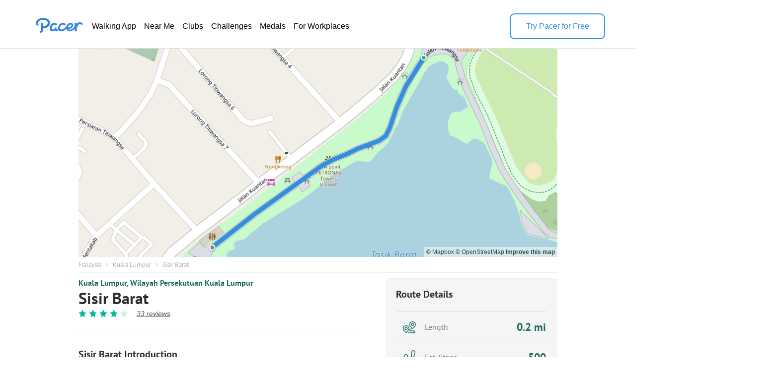

--- FILE ---
content_type: text/html; charset=utf-8
request_url: https://www.mypacer.com/routes/oi5ehu/sisir-barat-caminar-y-correr-sendero-kuala-lumpur-wilayah-persekutuan-kuala-lumpur
body_size: 21881
content:
<!DOCTYPE html><html amp lang="en"><head><meta charset="utf-8"><meta name="viewport" content="width=device-width,minimum-scale=1,initial-scale=1"><link rel="icon" type="image/png" sizes="16x16" href="https://cdn.pacer.cc/share/favicon-16x16.png"><link rel="icon" type="image/png" sizes="32x32" href="https://cdn.pacer.cc/share/favicon-32x32.png"><link rel="icon" type="image/png" sizes="96x96" href="https://cdn.pacer.cc/share/favicon-96x96.png"><link rel="apple-touch-icon" sizes="152x152" href="https://cdn.pacer.cc/share/favicon-152x152.png"><title>Sisir Barat in Wilayah Persekutuan Kuala Lumpur | Walking Map</title><meta name="description" content="Explore this 0.2-mile/0.4-km (500-step) walking route near Kuala Lumpur, Wilayah Persekutuan Kuala Lumpur. This route is rated as medium and takes about 4 m to finish."><meta name="keywords" content="route,Walking and Running,trail"><meta property="og:title" content="Sisir Barat in Wilayah Persekutuan Kuala Lumpur | Walking Map"><meta property="og:description" content="Explore this 0.2-mile/0.4-km (500-step) walking route near Kuala Lumpur, Wilayah Persekutuan Kuala Lumpur. This route is rated as medium and takes about 4 m to finish."><meta property="og:image" content="https://cdn.pacer.cc/route/screenshot/osm_way_1052386430.png"><meta property="og:type" content="website"><meta property="og:url" content="https://www.mypacer.com/routes/oi5ehu/sisir-barat-walking-and-running-trail-kuala-lumpur-wilayah-persekutuan-kuala-lumpur"><meta name="twitter:card" content="summary_large_image"><meta name="twitter:title" content="Sisir Barat in Wilayah Persekutuan Kuala Lumpur | Walking Map"><meta name="twitter:description" content="Explore this 0.2-mile/0.4-km (500-step) walking route near Kuala Lumpur, Wilayah Persekutuan Kuala Lumpur. This route is rated as medium and takes about 4 m to finish."><meta name="twitter:image" content="https://cdn.pacer.cc/route/screenshot/osm_way_1052386430.png"><meta name="robots" content="noindex"><script async src="https://cdn.ampproject.org/v0.js"></script><script async custom-element="amp-bind" src="https://cdn.ampproject.org/v0/amp-bind-0.1.js"></script><script async custom-element="amp-carousel" src="https://cdn.ampproject.org/v0/amp-carousel-0.1.js"></script><script async custom-element="amp-lightbox-gallery" src="https://cdn.ampproject.org/v0/amp-lightbox-gallery-0.1.js"></script><script async custom-element="amp-iframe" src="https://cdn.ampproject.org/v0/amp-iframe-0.1.js"></script><script async custom-element="amp-font" src="https://cdn.ampproject.org/v0/amp-font-0.1.js"></script><script async custom-element="amp-lightbox" src="https://cdn.ampproject.org/v0/amp-lightbox-0.1.js"></script><script async custom-element="amp-animation" src="https://cdn.ampproject.org/v0/amp-animation-0.1.js"></script><link rel="alternate" href="https://www.mypacer.com/routes/oi5ehu/sisir-barat-walking-and-running-trail-kuala-lumpur-wilayah-persekutuan-kuala-lumpur" hreflang="x-default"><link rel="alternate" href="https://www.mypacer.com/de/routes/oi5ehu/gehen-und-laufen-weg-kuala-lumpur-wilayah-persekutuan-kuala-lumpur" hreflang="de"><link rel="alternate" href="https://www.mypacer.com/ru/routes/oi5ehu/ходьба-и-бег-тропа-kuala-lumpur-wilayah-persekutuan-kuala-lumpur" hreflang="ru"><link rel="alternate" href="https://www.mypacer.com/ko/routes/oi5ehu/걷기와-달리기-트레일-kuala-lumpur-wilayah-persekutuan-kuala-lumpur" hreflang="ko"><link rel="alternate" href="https://www.mypacer.com/pt/routes/oi5ehu/caminhada-e-corrida-trilha-kuala-lumpur-wilayah-persekutuan-kuala-lumpur" hreflang="pt"><link rel="alternate" href="https://www.mypacer.com/zh-hant/routes/oi5ehu/走路和跑步-小路-kuala-lumpur-wilayah-persekutuan-kuala-lumpur" hreflang="zh-hant"><link rel="alternate" href="https://www.mypacer.com/zh-hans/routes/oi5ehu/走路和跑步-小路-kuala-lumpur-wilayah-persekutuan-kuala-lumpur" hreflang="zh-hans"><link rel="alternate" href="https://www.mypacer.com/ja/routes/oi5ehu/ウォーキングとランニング-山道-kuala-lumpur-wilayah-persekutuan-kuala-lumpur" hreflang="ja"><link rel="alternate" href="https://www.mypacer.com/routes/oi5ehu/sisir-barat-walking-and-running-trail-kuala-lumpur-wilayah-persekutuan-kuala-lumpur" hreflang="en"><link rel="alternate" href="https://www.mypacer.com/it/routes/oi5ehu/camminare-e-correre-pista-kuala-lumpur-wilayah-persekutuan-kuala-lumpur" hreflang="it"><link rel="alternate" href="https://www.mypacer.com/fr/routes/oi5ehu/marcher-et-courir-chemin-kuala-lumpur-wilayah-persekutuan-kuala-lumpur" hreflang="fr"><link rel="alternate" href="https://www.mypacer.com/es/routes/oi5ehu/caminar-y-correr-sendero-kuala-lumpur-wilayah-persekutuan-kuala-lumpur" hreflang="es"><link rel="canonical" href="https://www.mypacer.com/routes/oi5ehu/sisir-barat-walking-and-running-trail-kuala-lumpur-wilayah-persekutuan-kuala-lumpur"><style amp-boilerplate>body{-webkit-animation:-amp-start 8s steps(1,end) 0s 1 normal both;-moz-animation:-amp-start 8s steps(1,end) 0s 1 normal both;-ms-animation:-amp-start 8s steps(1,end) 0s 1 normal both;animation:-amp-start 8s steps(1,end) 0s 1 normal both}@-webkit-keyframes -amp-start{from{visibility:hidden}to{visibility:visible}}@-moz-keyframes -amp-start{from{visibility:hidden}to{visibility:visible}}@-ms-keyframes -amp-start{from{visibility:hidden}to{visibility:visible}}@-o-keyframes -amp-start{from{visibility:hidden}to{visibility:visible}}@keyframes -amp-start{from{visibility:hidden}to{visibility:visible}}</style><noscript><style amp-boilerplate>body{-webkit-animation:none;-moz-animation:none;-ms-animation:none;animation:none}</style></noscript><script type="application/ld+json">{
  "@context" : "http://schema.org",
  "@type" : "Organization",
  "name": "Pacer",
  "url" : "https://www.mypacer.com/",
  "logo": {
      "@type": "ImageObject",
      "url": "https://cdn.pacer.cc/share/img/pacer_logo.c1c6c4b4.png"
  },
  "sameAs": [
      "https://www.facebook.com/pacerapp/",
      "https://twitter.com/pacerapp",
      "https://www.linkedin.com/company/pacer-health-inc/"
  ]
}</script><script type="application/ld+json">{
  "@context": "http://schema.org/",
  "@type": "LocalBusiness",
  "@id": "https://www.mypacer.com/routes/oi5ehu/sisir-barat-walking-and-running-trail-kuala-lumpur-wilayah-persekutuan-kuala-lumpur",
  "image": "https://cdn.pacer.cc/route/screenshot/osm_way_1052386430.png",
  "name": "Sisir Barat in Wilayah Persekutuan Kuala Lumpur | Walking Map",
  "description": "Explore this 0.2-mile/0.4-km (500-step) walking route near Kuala Lumpur, Wilayah Persekutuan Kuala Lumpur. This route is rated as medium and takes about 4 m to finish.",
  "mainEntityOfPage": "https://www.mypacer.com/routes/oi5ehu/sisir-barat-walking-and-running-trail-kuala-lumpur-wilayah-persekutuan-kuala-lumpur",
  "url": "https://www.mypacer.com/routes/oi5ehu/sisir-barat-walking-and-running-trail-kuala-lumpur-wilayah-persekutuan-kuala-lumpur",
  "aggregateRating": {
    "@type": "AggregateRating",
    "ratingValue": "4.5",
    "worstRating": "0",
    "bestRating": "5",
    "reviewCount": "33"
  },
  "geo": {
    "@type": "GeoCoordinates",
    "latitude": "3.1795805",
    "longitude": "101.70483684999999"
  }
}</script><script type="application/ld+json">{
  "@context": "http://schema.org/",
  "@type": "Article",
  "headline": "Sisir Barat in Wilayah Persekutuan Kuala Lumpur | Walking Map",
  "name": "Sisir Barat in Wilayah Persekutuan Kuala Lumpur | Walking Map",
  "mainEntityOfPage": "https://www.mypacer.com/routes/oi5ehu/sisir-barat-walking-and-running-trail-kuala-lumpur-wilayah-persekutuan-kuala-lumpur",
  "url": "https://www.mypacer.com/routes/oi5ehu/sisir-barat-walking-and-running-trail-kuala-lumpur-wilayah-persekutuan-kuala-lumpur",
  "datePublished": "2023-09-07T10:23:19.975Z",
  "dateModified": "2023-09-07T10:23:19.975Z",
  "image": "https://cdn.pacer.cc/route/screenshot/osm_way_1052386430.png",
  "publisher" : {
    "@type": "Organization",
    "name": "Pacer",
    "url": "https://www.mypacer.com",
    "logo": {
      "@type": "ImageObject",
      "url": "https://cdn.pacer.cc/share/img/pacer_logo.c1c6c4b4.png"
    }
  },
  "description": "Explore this 0.2-mile/0.4-km (500-step) walking route near Kuala Lumpur, Wilayah Persekutuan Kuala Lumpur. This route is rated as medium and takes about 4 m to finish.",
  "author": {
    "@type": "Person",
    "name": "Pacer",
    "image": "https://cdn.pacer.cc/img/pacer_share_icon.png"
  },
  "mainEntity": {
    "@context": "http://schema.org/",
    "@type": "TouristAttraction",
    "name": "Sisir Barat in Wilayah Persekutuan Kuala Lumpur | Walking Map",
    "image": "https://cdn.pacer.cc/route/screenshot/osm_way_1052386430.png",
    "geo": {
      "@type": "GeoCoordinates",
      "latitude": "3.1795805",
      "longitude": "101.70483684999999"
    }
  }
}</script><script type="application/ld+json">{
  "@context": "http://schema.org",
  "@type": "BreadcrumbList",
  "itemListElement":
  [
    
      {
        "@type": "ListItem",
        "position": 1,
        "item":
        {
          "@id": "https://www.mypacer.com/routes",
          "name": "Routes"
        }
      },
      {
        "@type": "ListItem",
        "position": 2,
        "item":
        {
          "@id": "https://www.mypacer.com/find/walking-trails-routes-in-malaysia",
          "name": "Malaysia"
        }
      },
      {
        "@type": "ListItem",
        "position": 3,
        "item":
        {
          "@id": "https://www.mypacer.com/routes/c1j1n/walking-in-kuala-lumpur-wilayah-persekutuan-kuala-lumpur",
          "name": "Kuala Lumpur"
        }
      }
  ]
}</script><style amp-custom>body {
  background-color: white;
  font-family: Helvetica, 'Helvetica Neue', sans-serif, Arial, 'Droid Sans', Rotobo, MaisonNeue, Monospace, 'serif Fonts', Verdana;
}
h1, h2, h3, h4, h5 {
  margin-top: 0;
  margin-bottom: 0;
  font-weight: normal;
}
@font-face {
  font-family: PTSans-Bold;
  src: url('https://cdn.pacer.cc/fonts/PTSans/PT_Sans-Web-Bold.ttf');
}
@font-face {
  font-family: PTSans-Regular;
  src: url('https://cdn.pacer.cc/fonts/PTSans/PT_Sans-Web-Regular.ttf');
}
@font-face {
  font-family: PTSans-Italic;
  src: url('https://cdn.pacer.cc/fonts/PTSans/PT_Sans-Web-Italic.ttf');
}
figure {
  margin: 0;
}
header {
  position: fixed;
  top: 0;
  left: 0;
  right: 0;
  z-index: 99;
  background-color: #fff;
}

header *, .view-in-app *, .f-1 *, footer * {
  font-family: Inter, -apple-system, BlinkMacSystemFont, "Segoe UI", Roboto, "Helvetica Neue", Arial, sans-serif;
}
.r_fixed_banner {
  display: none;
  height: 64px;
  padding: 0 16px 0 8px;
  background: #ffffff;
  justify-content: space-between;
  align-items: center;
}

.r_fixed_banner .pacer_logo {
  display: flex;
  align-items: center;
  gap: 12px;
}

.r_fixed_banner .app_about {
  padding: 5px 0;
}

.r_fixed_banner .app_about .app_name {
  color: #2d2e2f;
  font-size: 16px;
  font-weight: 600;
  line-height: 20px;
  text-align: left;
}

.r_fixed_banner .app_about .app_slogon {
  font-size: 14px;
  line-height: 18px;
  font-weight: 400;
  color: #565656;
}
.r_fixed_banner .app_about .app_rating {
  display: flex;
  margin-top: 4px;
}
.r_fixed_banner .app_about .app_rating .rating_value {
  color: #e7711b;
  font-size: 13px;
  line-height: 15px;
  position: relative;
  bottom: 1px;
}
.r_fixed_banner .app_about .app_rating .rating_stars {
  background-image: url("https://cdn.pacer.cc/route_amp/images/star.png");
  background-repeat: repeat-x;
  background-size: 14.4px 12px;
  height: 12px;
  width: 72px;
}
.r_fixed_banner .app_about .app_rating .rating_count {
  margin-left: 5px;
  font-size: 12px;
  color: #b2b2b2;
  line-height: 15px;
  position: relative;
  bottom: 1px;
}

.r_fixed_banner .view_map {
  font-size: 14px;
  font-weight: 600;
  line-height: 18px;
  background: #328fde;
  color: #ffffff;
  padding: 7px 8px;
  border-radius: 16px;
  text-decoration: none;
}

.o-0 {
  position: relative;
  padding: 27px 62px 18px;
  display: flex;
  align-items: center;
  gap: 56px;
  background: #fff;
  color: #000000;
  border-bottom: 1px solid #dfdfdf;
}

.o-0 > a:nth-child(1) {
  height: 32px;
  position: relative;
  bottom: 6px;
}
.o-0 > a amp-img:nth-child(2) {
  display: none;
}

.o-0 img {
  filter: invert(57%) sepia(85%) saturate(603%) hue-rotate(176deg)
    brightness(92%) contrast(92%);
}
.o-0 .download-app {
  width: 188px;
  height: 48px;
  font-weight: 500;
  font-size: 16px;
  line-height: 20px;
  color: rgb(50, 143, 222);
  display: flex;
  align-items: center;
  justify-content: center;
  margin-left: auto;
  cursor: pointer;
  border-width: 2px;
  border-style: solid;
  border-color: rgb(50, 143, 222);
  border-image: initial;
  border-radius: 10px
}

.o-0 .download-app:hover {
  background-color: #328fde;
  color: #fff;
}

.o-0 nav ul {
  display: flex;
  flex-direction: row;
  gap: 24px;
  margin: 0;
  padding: 0;
}
.o-0 li {
  padding: 6px 8px;
  border-radius: 16px;
  text-decoration: none;
  list-style: none;
}
.o-0 li a {
  font-size: 16px;
  font-weight: 400;
  line-height: 20px;
  display: block;
  color: #000;
  text-decoration: none;
  list-style: none;
  -webkit-font-smoothing: auto;
  -moz-osx-font-smoothing: auto;
}
.o-0 li:hover {
  background-color: rgba(50, 143, 222, 0.1);
}
.o-0 li:hover a {
  color: #328fde;
}
#menu {
  display: none;
}
.view-in-app {
  background: #fff;
}
.other-page-modal {
  padding: 0 20px;
}
.m-1 {
  height: 64px;
  display: flex;
  justify-content: space-between;
  align-items: center;
}

.m-1 img:nth-child(1) {
  filter: invert(57%) sepia(85%) saturate(603%) hue-rotate(176deg)
    brightness(92%) contrast(92%);
  height: 22px;
  width: 68px;
}

.m-2 {
  padding-top: 24px;
}

.m-2 nav {
  width: calc(100vw - 48px);
  margin: 0 auto;
}

.m-2 ul {
  padding: 0;
  margin: 0;
}

.m-2 li {
  height: 56px;
  padding: 17px 0;
  border-top: 1px solid rgba(0, 0, 0, 0.1);
  box-sizing: border-box;
  list-style: none;
}

.m-2 li:nth-child(1) {
  border-top: none;
}

.m-2 li a {
  font-size: 18px;
  font-weight: 400;
  line-height: 24px;
  text-align: left;
  color: #000;
  text-decoration: none;
}
.r_breadcrumb {
  box-sizing: border-box;
  margin: 0 auto;
  max-width: 1024px;
  padding: 0 30px;
}
.r_breadcrumb.images_length_0 {
  margin-top: 48px;
}
.r_breadcrumb .r_breadcrumb_content {
  display: flex;
  align-items: center;
  flex-wrap: wrap;
  padding: 7px 0;
  border-bottom: 1px solid #EEEEEE;
}
.r_breadcrumb .crumb_item {
  font-family: PTSans-Regular;
  font-size: 13px;
  color: #B2B2B2;
  letter-spacing: 0;
  margin-right: 8.5px;
  text-decoration: none;
}
.r_breadcrumb .crumb_right_icon {
  margin-right: 9.5px;
}
.r_container {
  max-width: 1024px;
  margin: 10px auto 0 auto;
  padding: 0 30px;
  box-sizing: border-box;
}
.r_focus {
  max-width: 1024px;
  margin: 98px auto 0 auto;
  padding: 0 30px;
  box-sizing: border-box;
  position: relative;
}
.r_focus .all_images {
  font-family: PTSans-Regular;
  z-index: 1;
  position: absolute;
  right: 40px;
  bottom: 10px;
  height: 34px;
  padding: 0 12px;
  box-sizing: border-box;
  display: flex;
  align-items: center;
  background-color: #fff;
  border-radius: 3px;
  color: #2D2E2F;
  font-size: 12px;
  cursor: pointer;
}
.r_focus .focus_main {
  display: flex;
  height: 420px;
}
.r_focus .focus_main .focus_first {
  flex: 1;
  position: relative;
}
.r_focus .focus_main .focus_first .map_attribution {
  position: absolute;
  bottom: 0;
  right: 0;
  background-color: rgba(255,255,255,.5);
  padding: 0 5px;
  font: 12px/20px 'Helvetica Neue',Arial,Helvetica,sans-serif;
}
.r_focus .focus_main .focus_first .map_attribution a {
  color: #404040;
  text-decoration: none;
}
.r_focus .focus_main .focus_first .map_attribution a:hover {
  text-decoration: underline;
}
.r_focus .focus_main .focus_first .map_attribution a.improve_map_link {
  font-weight: 700;
}
.r_focus .focus_main .focus_others {
  width: 285px;
  display: flex;
  flex-direction: column;
}
.r_focus .focus_main .focus_others .focus_other_item {
  position: relative;
  flex: 1;
}
.r_focus .focus_hide {
  display: none;
}
.r_focus .focus_img img {
  object-fit: cover;
}
.r_focus figure figcaption {
  display: none;
}
.r_carousel {
  display: none;
}
.r_carousel .carousel_img img {
  object-fit: cover;
}
.r_carousel .map_attribution {
  position: absolute;
  bottom: 0;
  right: 0;
  background-color: rgba(255,255,255,.5);
  padding: 0 5px;
  font: 12px/20px 'Helvetica Neue',Arial,Helvetica,sans-serif;
}
.r_carousel .map_attribution a {
  color: #404040;
  text-decoration: none;
}
.r_carousel .map_attribution a:hover {
  text-decoration: underline;
}
.r_carousel .map_attribution a.improve_map_link {
  font-weight: 700;
}
.r_content {
  display: flex;
  justify-content: space-between;
}
.r_content .r_main {
  width: 562px;
}
.r_content .r_main .location {
  display: flex;
  align-items: center;
}
.r_content .r_main .location.mobile {
  display: none;
}
.r_content .r_main .location .location_name {
  flex: 1;
  font-family: PTSans-Bold;
  font-size: 16px;
  color: #1C6D60;
  text-overflow: ellipsis;
  overflow: hidden;
  white-space: nowrap;
}
.r_content .r_main .location a.location_name {
  flex: unset;
  text-decoration: none;
}
.r_content .r_main .location amp-img {
  margin: 0 4px;
}
.r_content .r_main .location amp-img:last-child {
  display: none;
}
.r_content .r_main .route_rating {
  display: flex;
  margin-top: 8px;
  align-items: center;
}
.r_content .r_main .route_rating .reviews_count {
  display: flex;
  align-items: baseline;
  margin-left: 12px;
  color: #565656;
  text-decoration: underline;
  font-style: italic;
  font-size: 14px;
}
.r_content .r_main .r_title {
  font-family: PTSans-Bold;
  font-size: 32px;
  color: #2D2E2F;
  letter-spacing: 0;
  line-height: 30px;
  margin-top: 6px;
}
.r_content .r_main .r_rating {
  display: flex;
}
.r_content .r_main .r_rating .rating_star_icon {
  margin-right: 5px;
}
.r_content .r_main .r_detail_sm {
  display: none;
  margin-top: 20px;
  padding-bottom: 20px;
  border-bottom: 1px solid #eeeeee;
}
.r_content .r_main .d_sm_item {
  flex: 1;
  padding-left: 30px;
  align-self: flex-end;
}
.r_content .r_main .d_sm_item:first-child {
  padding-left: 0;
}
.r_content .r_main .d_sm_item_divider {
  height: 48px;
  width: 1px;
  background: #E5E5E5;
}
.r_content .r_main .d_sm_item .d_sm_title {
  font-family: PTSans-Regular;
  font-size: 16.39px;
  color: #9F9F9F;
  display: block;
  text-align: left;
  font-weight: normal;
}
.r_content .r_main .d_sm_item .d_sm_value {
  font-family: PTSans-Bold;
  margin-top: 3px;
  font-size: 30.44px;
  color: #1C6D60;
  display: block;
  text-align: left;
}
.r_content .r_main .features {
  margin-top: 7px;
  display: flex;
  flex-wrap: wrap;
}
.r_content .r_main .features .feature_item {
  margin-top: 8px;
  border-radius: 100px;
  font-family: PTSans-Regular;
  display: flex;
  height: 20px;
  align-items: center;
  background: rgba(178,178,178,0.15);
  font-size: 14px;
  color: #202C3C;
  text-align: center;
  padding: 0 14px;
  margin-right: 5px;
}
.r_content .r_main #introduction {
  margin-top: 35px;
  padding-top: 25px;
  border-top: 1px solid #EEEEEE;
}
.r_content .r_main #introduction .intro_title {
  font-family: PTSans-Bold;
  font-size: 20px;
  color: #2D2E2F;
  letter-spacing: 0;
}
.r_content .r_main #introduction .intro_value {
  font-family: PTSans-Regular;
  margin-top: 10px;
  font-size: 18px;
  color: #2D2E2F;
  letter-spacing: 0;
  line-height: 24px;
  white-space: pre-line;
  word-break: break-word;
}
.r_content .r_main #introduction .r_desc {
  font-family: PTSans-Regular;
  margin-top: 10px;
  box-sizing: border-box;
  font-size: 18px;
  color: #808080;
  line-height: 24px;
  white-space: pre-line;
  word-break: break-word;
  padding-bottom: 20px;
  border-bottom: 1px solid #eeeeee;
}
.r_content .r_main #map {
  margin-top: 20px;
  position: relative;
}
.r_content .r_main #map #unfold_field {
  -webkit-transform: translate3d(0, 0, 0);
  display: none;
  position: absolute;
  top: 200px;
  left: 0;
  right: 0;
  z-index: 10;
  background: #fff;
}
.r_content .r_main #map #unfold_field .r_recommended {
  border: none;
  margin-top: 0;
}
.unfold_footer {
  margin-right: 15px;
  margin-left: 15px;
  margin-top: 10px;
  border-top: 0.5px solid #DFDFDF;
  padding: 15px 0;
  display: none;
  justify-content: space-between;
  align-items: center;
}
.unfold_footer .copy {
  color: #2D2E2F;
  font-size: 12px;
}
.unfold_footer .terms_privacy {
  display: flex;
  align-items: center;
}
.unfold_footer .terms_privacy a{
  color: #565656;
  font-size: 12px;
}
.unfold_footer .terms_privacy a:first-child {
  margin-right: 15px;
}
.r_content .r_main #map #unfold_field .unfold_btn_wrap {
  position: relative;
}
.r_content .r_main #map #unfold_field .unfold_btn_wrap .unfold_mask {
  position: absolute;
  top: -180px;
  height: 180px;
  right: 0;
  left: 0;
  background: linear-gradient(180.06deg, rgba(255, 255, 255, 0) 35%, #FFFFFF 90%);
  text-align: center;
}
.r_content .r_main #map #unfold_field .unfold_btn_wrap #unfold_btn {
  margin-right: 15px;
  margin-left: 15px;
  background: linear-gradient(270deg, #2692FF 0%, #00BEFF 100%);
  border-radius: 22px;
  display: flex;
  align-items: center;
  justify-content: center;
  color: #fff;
  font-size: 18px;
  font-family: PTSans-Bold;
  height: 44px;
  cursor: pointer;
  text-decoration: none;
  text-align: center;
}
.dongdong .r_content .r_main #map #unfold_field .unfold_btn_wrap #unfold_btn {
  background: linear-gradient(270deg, #FEB913 0%, #ffd97d 100%);
  color: #292C30;
}
@keyframes unfold-arrow-animation {
  from {
    margin-top: 140px
  }
  to {
    margin-top: 135px
  }
}
.r_content .r_main #map #unfold_field .unfold_btn_wrap .unfold_mask:after {
  content: '';
  display: inline-block;
  background-image: url(https://cdn.pacer.cc/route_amp/images/arrow_down.png);
  background-repeat: no-repeat;
  background-size: contain;
  vertical-align: middle;
  margin-top: 135px;
  height: 21px;
  width: 14px;
  animation: unfold-arrow-animation 300ms infinite alternate;
}
.r_content .r_main #map #map_lightbox .map_lightbox_content {
  width: 100%;
  height: 100%;
  position: absolute;
  display: flex;
  align-items: center;
  justify-content: center;
}
.r_content .r_main #map #map_lightbox .map_lightbox_content .map_lightbox_placeholder {
  background: rgba(0,0,0,0.8);
  width: 100%;
  height: 100%;
  position: absolute;
}
.r_content .r_main #map #map_lightbox .map_lightbox_content .map_lightbox_close {
  width: 40px;
  height: 40px;
  position: absolute;
  top: 120px;
  left: 20px;
  background: #fff;
  border-radius: 2px;
  box-shadow: 0 2px 6px 0 rgba(0, 0, 0, 0.10);
  z-index: 1;
  display: flex;
  align-items: center;
  justify-content: center;
}
.r_content .r_main #map .map_title {
  display: flex;
  align-items: center;
  justify-content: space-between;
}
.r_content .r_main #map .map_title .map_title_value {
  font-family: PTSans-Bold;
  font-size: 20px;
  color: #2D2E2F;
  letter-spacing: 0;
}
.r_content .r_main #map .map_container {
  margin-top: 10px;
  height: 344px;
  background: #ddd;
  position: relative;
  border-radius: 5px;
}
.r_content .r_main #map .map_container .map_mobile_layer {
  position: absolute;
  top: 0;
  right: 0;
  bottom: 0;
  left: 0;
  z-index: 1;
  display: none;
}
.r_content .r_main #map .map_container .map_iframe {
  border-radius: 5px;
}
.r_content .r_main #map .map_btn {
  font-family: PTSans-Regular;
  margin: 15px auto 0 auto;
  border: 1px solid #008181;
  border-radius: 21.5px;
  max-width: 345px;
  height: 43px;
  display: flex;
  align-items: center;
  justify-content: center;
  font-size: 16px;
  color: #008181;
  cursor: pointer;
  text-decoration: none;
}
.r_content .r_main #map .map_btn.mobile_map_btn {
  display: none;
}
.r_content .r_main .nearby {
  margin-top: 35px;
  border-top: 1px solid #EEEEEE;
  padding-top: 25px;
}
.r_content .r_main .nearby .nearby_title {
  display: flex;
  justify-content: space-between;
  align-items: center;
}
.r_content .r_main .nearby .nearby_title .nearby_title_value {
  font-family: PTSans-Bold;
  font-size: 20px;
  color: #2D2E2F;
  letter-spacing: 0;
}
.r_content .r_main .poi_copyright {
  font-family: PTSans-Regular;
  font-size: 12px;
  color: #808080;
  text-decoration: none;
}
.r_content .r_main .nearby .nearby_list {
  margin-top: 10px;
}
.r_content .r_main .nearby .nearby_list .nearby_item {
  margin-bottom: 10px;
  background-color: #EFF2F3;
  border-radius: 5px;
  display: block;
  text-decoration: none;
}
.r_content .r_main .nearby .nearby_list .nearby_item:last-child {
  margin-bottom: 0;
}
.r_content .r_main .nearby .nearby_list .nearby_item .n_main {
  flex: 1;
  padding: 10px;
  box-sizing: border-box;
}
.r_content .r_main .nearby .nearby_list .nearby_item .n_main .n_title {
  display: flex;
  justify-content: space-between;
  align-items: center;
  min-height: 44px;
}
.r_content .r_main .nearby .nearby_list .nearby_item .n_main .n_title .n_type {
  font-size: 14px;
  color: #1C6D60;
  text-align: center;
  margin-left: 10px;
  display: none;
}
.r_content .r_main .nearby .nearby_list .nearby_item .n_main .n_title_val {
  flex: 1;
  font-family: PTSans-Bold;
  font-size: 16px;
  color: #2D2E2F;
  letter-spacing: 0;
  display: -webkit-box;
  -webkit-line-clamp: 2;
  -webkit-box-orient: vertical;
  overflow: hidden;
}
.r_content .r_main .nearby .nearby_list .nearby_item .n_main .n_desc {
  font-family: PTSans-Regular;
  margin-top: 8px;
  font-size: 16px;
  color: #565656;
  letter-spacing: 0;
  line-height: 20px;
}
.r_content .r_main .nearby .nearby_list .nearby_item .n_img {
  border-radius: 5.5px;
  margin-left: 16px;
  position: relative;
}
.r_content .r_main .nearby .nearby_list .nearby_item .n_img img {
  object-fit: cover;
}
#comment {
  margin-top: 35px;
  padding-top: 25px;
  border-top: 1px solid #EEEEEE;
}
#comment .comment_title {
  display: flex;
  justify-content: space-between;
  align-items: center;
}
#comment .comment_title .comment_title_val {
  font-family: PTSans-Bold;
  font-size: 20px;
  color: #2D2E2F;
  letter-spacing: 0;
}
#comment .comment_title .comment_rating .comment_rating_star {
  margin-left: 4.41px;
}
#comment .comment_list {
  margin-top: 15px;
}
#comment .comment_list .comment_item {
  background-color: #F5F5F5;
  border-radius: 5px;
  margin-bottom: 10px;
  padding: 10px;
  box-sizing: border-box;
}
#comment .comment_list .comment_item .comment_info {
  display: flex;
  align-items: center;
}
#comment .comment_list .comment_item:last-child {
  margin-bottom: 0;
}
#comment .comment_list .comment_item .comment_avatar {
  width: 32px;
  height: 32px;
  border-radius: 100px;
}
#comment .comment_list .comment_item .comment_creator_date {
  margin-left: 8px;
}
#comment .comment_list .comment_item .comment_creator_date .comment_creator {
  font-family: PTSans-Bold;
  font-size: 14px;
  color: #2D2E2F;
}
#comment .comment_list .comment_item .comment_creator_date .comment_date {
  font-family: PTSans-Regular;
  font-size: 12px;
  color: #808080;
}
#comment .comment_list .comment_item .comment_val {
  margin-top: 10px;
  font-family: PTSans-Regular;
  font-size: 16px;
  color: #565656;
  letter-spacing: 0;
}
#review {
  margin-top: 35px;
  padding-top: 25px;
  border-top: 1px solid #EEEEEE;
}
#review .review_title {
  display: flex;
  justify-content: space-between;
  align-items: center;
}
#review .review_title .review_title_val {
  font-family: PTSans-Bold;
  font-size: 20px;
  color: #2D2E2F;
  letter-spacing: 0;
}
#review .review_title .review_rating {
  display: flex;
  align-items: center;
}
#review .review_title .review_rating .rating_count {
  font-family: PT Sans;
  font-style: normal;
  font-weight: normal;
  font-size: 16px;
  line-height: 21px;
  color: #9F9F9F;
}
#review .review_title .review_rating .rating_value {
  font-family: PT Sans;
  font-style: normal;
  font-weight: bold;
  font-size: 20px;
  line-height: 26px;
  color: #00B99C;
  margin-right: 10px;
}
#review .review_title .review_rating .review_rating_star+.review_rating_star {
  margin-left: 4.41px;
}
#review .review_list {
  margin-top: 15px;
}
#review .review_list .review_item {
  background-color: #F5F5F5;
  border-radius: 5px;
  margin-bottom: 10px;
  padding: 10px;
  box-sizing: border-box;
}
#review .review_list .review_item+.review_tiem {
  margin-top: 10px
}
#review .review_list .review_item .review_info {
  display: flex;
  justify-content: space-between;
}
#review .review_list .review_item .review_info .creator {
  display: flex;
}
#review .review_list .review_item .review_info .review_date {
  font-family: PT Sans;
  font-style: normal;
  font-weight: normal;
  font-size: 10px;
  line-height: 13px;
  color: #808080;
}
#review .review_list .review_item .review_info .creator .review_avatar {
  width: 32px;
  height: 32px;
  border-radius: 100px;
}
#review .review_list .review_item .review_info .creator .name_rating {
  margin-left: 8px;
  flex: 1;
}
#review .review_list .review_item .review_info .creator .name_rating .name {
  font-family: PT Sans;
  font-style: normal;
  font-weight: bold;
  font-size: 14px;
  line-height: 18px;
  color: #2D2E2F;
}
#review .review_list .review_item .review_info .creator .name_rating .rating {
  margin-top: 1px;
}
#review .review_list .review_item .review_info .creator .name_rating .date {
  font-family: PT Sans;
  font-style: normal;
  font-weight: normal;
  font-size: 10px;
  line-height: 13px;
  color: #808080;
  margin-top: 1px;
}
#review .review_list .review_item .review_info .creator .name_rating .rating .review_rating_star {
  margin-right: 4px;
}
#review .review_list .review_item .review_val {
  margin-top: 10px;
  font-family: PTSans-Regular;
  font-size: 16px;
  color: #565656;
  letter-spacing: 0;
}
.r_recommended {
  margin-top: 50px;
}
.r_recommended .recommended_title {
  font-family: PTSans-Bold;
  font-size: 20px;
  color: #2D2E2F;
  letter-spacing: 0;
}
.r_recommended .recommended_list{
  margin-top: 3px;
  display: flex;
  flex-wrap: wrap;
  justify-content: space-between;
}
.r_recommended .recommended_list .recommended_card{
  background: #FFFFFF;
  border-radius: 5px;
  margin-top: 15px;
  width: calc((100% - 30px)/3);
  cursor: pointer;
  text-decoration: none;
}
.r_recommended .recommended_list .recommended_card .c_image{
  border-top-left-radius: 5px;
  border-top-right-radius: 5px;
  background: #DFDFDF;
}
.r_recommended .recommended_list .recommended_card .c_image img{
  object-fit: cover;
}
.r_recommended .recommended_list .recommended_card .c_main{
  height: 123px;
  padding: 8px 10px 15px;
  box-sizing: border-box;
  border-bottom-left-radius: 5px;
  border-bottom-right-radius: 5px;
  border-left: 1px solid #EEEEEE;
  border-right: 1px solid #EEEEEE;
  border-bottom: 1px solid #EEEEEE;
  display: flex;
  flex-direction: column;
  justify-content: space-between;
}
.r_recommended .recommended_list .recommended_card .c_park_main{
  height: auto;
}
.r_recommended .recommended_list .recommended_card .c_main .difficulity_location{
  font-family: PTSans-Regular;
  font-size: 12px;
  color: #808080;
  text-overflow: ellipsis;
  overflow: hidden;
  white-space: nowrap;
}
.r_recommended .recommended_list .recommended_card .c_main .c_title{
  line-height: 22px;
  margin-top: 2px;
  font-family: PTSans-Bold;
  font-size: 18px;
  color: #2D2E2F;
  letter-spacing: 0;
  display: -webkit-box;
  -webkit-line-clamp: 2;
  -webkit-box-orient: vertical;
  word-break: break-word;
  overflow: hidden;
}
.r_recommended .recommended_list .recommended_card .c_main .c_info{
  font-family: PTSans-Bold;
  margin-top: 4px;
  font-size: 12px;
  color: #1C6D60;
}
.r_recommended .recommended_list .recommended_card .c_main .c_rating .card_rating_star{
  margin-right: 3.8px;
}
.r_content .r_aside {
  width: 345px;
}
.r_content .r_aside .r_detail {
  border-radius: 5px;
  background: #F5F5F5;
  padding: 20px 20px 15px;
}
.r_content .r_aside .r_detail .detail_title {
  font-family: PTSans-Bold;
  font-size: 20px;
  color: #2D2E2F;
  letter-spacing: 0;
}
.r_content .r_aside .r_detail .detail_list {
  margin-top: 20px;
  width: 100%;
}
.r_content .r_aside .r_detail .detail_list .d_item {
  display: flex;
  align-items: center;
  justify-content: space-between;
  border-top: 0.5px solid #D8D8D8;
  padding: 5px 0;
}
.r_content .r_aside .r_detail .detail_list .d_item .d_item_title {
  display: flex;
  align-items: center;
}
.r_content .r_aside .r_detail .detail_list .d_item .d_name {
  font-family: PTSans-Regular;
  font-size: 16px;
  color: #808080;
  margin-left: 7px;
}
.r_content .r_aside .r_detail .detail_list .d_item .d_val {
  font-family: PTSans-Bold;
  font-size: 22px;
  color: #1C6D60;
  text-align: right;
}
.r_footer {
  margin-top: 30px;
  background-image: url("https://cdn.pacer.cc/invite_web/images/route_footer_bg_max.png");
  background-size: cover;
  background-position: center;
}
.dongdong .r_footer {
  background-image: url("https://cdn-dongdong17-com.oss-cn-qingdao.aliyuncs.com/img/pugc/route_footer_bg_max.png");
}
.r_footer .footer_main {
  max-width: 1024px;
  margin: 0 auto;
  padding: 0 30px;
  box-sizing: border-box;
}
.r_footer .footer_main .pacer {
  display: flex;
  justify-content: space-between;
  border-bottom: 1px solid rgba(255, 255, 255, 0.2);
}
.r_footer .footer_main .pacer .pacer_desc {
  padding-top: 32px;
  padding-bottom: 36px;
  display: flex;
  flex-direction: column;
}
.r_footer .footer_main .pacer .app_icon {
  align-self: flex-end;
}
.r_footer .footer_main .pacer .pacer_desc .find_walk {
  margin-top: 12px;
  opacity: 0.9;
  font-family: PTSans-Bold;
  font-size: 20px;
  color: #FFFFFF;
  letter-spacing: 0;
}
.r_footer .footer_main .pacer .pacer_desc .find_walk_divider {
  margin-top: 12px;
  width: 44.17px;
  opacity: 0.5;
  border-top: 1px solid #FFFFFF;
}
.r_footer .footer_main .pacer .pacer_desc .routes_near_you {
  margin-top: 10px;
  opacity: 0.6;
  font-family: PTSans-Italic;
  font-size: 14px;
  color: #FFFFFF;
  letter-spacing: 0;
  line-height: 19px;
}
.r_footer .footer_main .pacer .pacer_desc .app_icon_mobile {
  display: none;
  margin-top: 25px;
  width: 227.25px;
  height: 302px;
}
.r_footer .footer_main .pacer .pacer_desc .download_now {
  display: none;
  margin-top: 20px;
  border-radius: 4px;
  cursor: pointer;
  height: 44px;
  width: 100%;
  justify-content: center;
  align-items: center;
  text-decoration: none;
  background-image: linear-gradient(46deg, #00BEFF 0%, #2692FF 100%);
  font-family: PTSans-Bold;
  font-size: 18px;
  color: #FFFFFF;
  text-align: center;
  border-radius: 100px;
}
.dongdong .r_footer .footer_main .pacer .pacer_desc .download_now {
  background-image: linear-gradient(46deg, #ffd673 0%, #FEB913 100%);
  color: #292C30;
}
.r_footer .footer_main .pacer .pacer_desc .stores {
  margin-top: 30px;
}
.r_footer .footer_main .pacer .pacer_desc .stores .store_link {
  margin-right: 25px;
}
.r_footer .footer_main .company {
  display: flex;
  justify-content: space-between;
  align-items: center;
  padding: 10px 0;
}
.r_footer .footer_main .company .copy_terms {
  flex: 1;
  display: flex;
  justify-content: space-between;
  flex-direction: column;
  align-items: flex-start;
}
.r_footer .footer_main .company .copy_terms .copy {
  font-family: PTSans-Bold;
  font-size: 14px;
  color: #FFFFFF;
}
.r_footer .footer_main .company .copy_terms .terms_privacy {
  margin-top: 4px;
}
.r_footer .footer_main .company .copy_terms .terms_privacy a {
  font-family: PTSans-Regular;
  font-size: 12px;
  color: #B2B2B2;
}
.r_footer .footer_main .company .copy_terms .terms_privacy a:first-child {
  margin-right: 10px;
}
.language {
  position: absolute;
  right: 0;
  margin-left: 24px;
  display: flex;
  align-items: center;
  justify-content: center;
  width: 128px;
  height: 40px;
  box-sizing: border-box;
  border: 1px solid #fff;
  border-radius: 20px;
  gap: 4px;
}
.language:hover {
  background-color: rgba(255, 255, 255, 0.4);
}
.language .btn {
  background-color: transparent;
  cursor: pointer;
  outline: none;
  user-select: none;
  font-weight: 500;
  font-size: 16px;
  line-height: 20px;
  color: #FFFFFF;
}
.language img {
  height: 16px;
  width: 16px;
  position: relative;
  transition: all ease 300ms;
}
.language img.rotate {
  transform: rotate(180deg);
  top: 2px;
}
.language #language_menu {
  position: absolute;
  background: #fff;
  border-radius: 8px;
  border: 1px solid #dfdfdf;
  bottom: 48px;
  left: 0;
  margin: 0;
  width: 100%;
  padding: 0;
  list-style: none;
  display: flex;
  flex-direction: column;
  box-sizing: border-box;
}
.language #language_menu .menu_item {
  padding: 0 8px;
}
.language #language_menu .menu_item:last-child a {
  border-bottom: none;
}
.language #language_menu .menu_item a {
  box-sizing: border-box;
  color: #000000;
  text-decoration: none;
  font-size: 16px;
  font-weight: 400;
  line-height: 20px;
  white-space: nowrap;
  border-bottom: 1px solid #dfdfdf;
  text-align: center;
  padding: 8px 0;
  display: block;
}
.language #language_menu .menu_item a:hover {
  color: #328FDE;
}
.promo-floating {
  position: fixed;
  left: 30px;
  bottom: 30px;
  z-index: 1000;
  display: flex;
  align-items: center;
  gap: 16px;
  width: 334px;
  height: 196px;
  background: url('https://cdn.pacer.cc/home/static/images/popup.webp') no-repeat;
  background-size: 100% 100%;
  opacity: 0;
  transform: translateY(20px);
}
.promo-floating .close {
  position: absolute;
  top: 69px;
  right: 7px;
  width: 16px;
  height: 16px;
  background: rgba(0, 0, 0, 0.15);
  border-radius: 50%;
  cursor: pointer;
  display: flex ;
  align-items: center;
  justify-content: center;
}
.promo-floating .qr {
  position: absolute;
  top: 85px;
  right: 15px;
  display: flex;
  flex-direction: column;
  align-items: center;
}
.promo-floating .qr .qr-pic {
  width: 70px;
  height: 70px;
  border-radius: 5.33px;
  background: #fff;
  padding: 5px;
}
.promo-floating .qr-text {
  font-weight: 500;
  font-size: 9px;
  line-height: 12px;
  margin-top: 8px;
}
.promo-floating .caption {
  position: absolute;
  top: 36px;
  left: 63px;
  font-weight: 600;
  font-size: 15px;
  width: 160px;
  line-height: 20px;
}
.promo-floating .sub {
  position: absolute;
  top: 125px;
  left: 18px;
  font-weight: 500;
  font-size: 12px;
  line-height: 16px;
}
@media screen and (max-width: 1000px) {
  .promo-floating {
    display: none;
  }
  .o-0 .download-app {
    display: none;
  }
}
.qr-modal {
  position: fixed;
  z-index: 1001;
  top: 50%;
  left: 50%;
  transform: translate(-50%, -50%);
  width: 480px;
  height: 312px;
  border-radius: 8px;
  background-color: #fff;
  max-width: 500px;
  box-shadow: 0 4px 15px #0003;
  display: flex ;
  flex-direction: column;
  justify-content: center;
  align-items: center;
  box-sizing: border-box;
}
.qr-modal .qr-text {
  margin-top: 24px;
  font-size: 18px;
  font-weight: 400;
  line-height: 24px;
  text-align: center;
  color: #2d2e2f;
}
.qr-modal .close {
  position: absolute;
  width: 24px;
  height: 24px;
  top: 16px;
  right: 16px;
  cursor: pointer;
}
.qr-modal .qr-link {
  color: #328fde;
}
.overlay {
  position: fixed;
  top: 0;
  bottom: 0;
  left: 0;
  right: 0;
  width: 100%;
  height: 100%;
  background: rgba(0, 0, 0, 0.5);
  backdrop-filter: blur(3px);
  z-index: 1000;
}
#r_fixed_unfold_modal {
  position: fixed;
  top: 0;
  left: 0;
  right: 0;
  height: 100vh;
  background: rgba(0, 0, 0, 0.5);
  z-index: 1000;
  display: flex;
  padding: 0 30px;
  align-items: center;
  -moz-user-select: -moz-none;
  -moz-user-select: none;
  -o-user-select:none;
  -khtml-user-select:none;
  -webkit-user-select:none;
  -ms-user-select:none;
  user-select:none;
}
#r_fixed_unfold_modal.modal_hide {
  display: none;
}
#r_fixed_unfold_modal .modal_main {
  background-color: #fff;
  padding: 30px 20px;
  border-radius: 5px;
  width: 100%;
}
#r_fixed_unfold_modal .m_title {
  font-size: 18px;
  line-height: 23px;
  text-align: center;
  color: #2D2E2F;
  font-family: PTSans-Regular;
}
#r_fixed_unfold_modal .m_options {
  display: flex;
  justify-content: center;
  margin-top: 25px;
}
#r_fixed_unfold_modal .m_options>.m_option {
  width: 130px;
  height: 40px;
  display: flex;
  align-items: center;
  justify-content: center;
  font-size: 18px;
  font-family: PTSans-Regular;
  border-radius: 22px;
  text-decoration: none;
  box-sizing: border-box;
}
#r_fixed_unfold_modal .m_options>.m_option.m_cancel {
  border: 1px solid #EEEEEE;
  color: #2D2E2F;
  margin-right: 15px;
}
#r_fixed_unfold_modal .m_options>.m_option.m_yes {
  background-color: #2692FF;
  color: #FFFFFF;
}
.dongdong #r_fixed_unfold_modal .m_options>.m_option.m_yes {
  background-color: #FEB913;
  color: #292C30;
}
.update-time {
  font-size: 16px;
  line-height: 20px;
  color: #808080;
  font-weight: 400;
  margin: 24px 0 0;
  text-align: right;
}
footer {
  background-color: #23252C;
  padding: 0 0 80px;
  width: 100vw;
}
footer .content {
  width: 1000px;
  margin: 0 auto;
}
footer .m-show {
  display: none;
}
footer a:hover {
  text-decoration: underline;
}
.f-1 {
  margin-top: 64px;
  width: 100%;
  padding: 40px calc((100vw - 1000px) / 2) 0;
  background-color: #23252C;
}

.f-1 p {
  color: #ffffff;
  font-size: 16px;
  font-weight: 300;
  line-height: 20px;
  font-style: italic;
  margin: 0;
  padding: 0;
  margin-top: 16px;
  width: 486px;
  padding-bottom: 40px;
  opacity: 0.8;
}

.f-1 p a {
  text-decoration: none;
  font-size: 16px;
  font-weight: 300;
  line-height: 20px;
  font-style: italic;
  color: #fff;
}

.f-1-1 {
  display: flex;
  align-items: center;
  gap: 24px;
}

.f-1-1 a {
  height: 32px;
}

.f-1-1 div {
  width: 1px;
  height: 16px;
  background-color: #fff;
}

.f-1-1 h2 {
  color: #ffffff;
  font-size: 24px;
  font-weight: 500;
  line-height: 29.05px;
  text-align: left;
  position: relative;
  bottom: 1px;
}

.f-2 {
  display: flex;
  gap: 40px;
  padding-top: 40px;
  border-top: 1px solid rgba(255, 255, 255, 0.1);
}

.f-2-1 {
  width: 200px;
  display: flex;
  flex-direction: column;
  color: #fff;
}

.f-2-1 h3 {
  font-size: 18px;
  margin-bottom: 8px;
  font-size: 16px;
  font-weight: 500;
  line-height: 20px;
  text-align: left;
  text-transform: capitalize;
}
.f-2-1 ul {
  margin: 0;
  padding: 0;
}
.f-2-1 li {
  list-style: none;
}
.f-2-1 li a {
  margin-top: 16px;
  text-transform: capitalize;
  text-decoration: none;
  opacity: 0.8;
  display: block;
  color: #fff;
  font-size: 16px;
  font-weight: 300;
  line-height: 20px;
  text-align: left;
}
.f-2-1 li a:hover {
  text-decoration: underline;
}

.f-2-1>div {
  display: flex;
  gap: 24px;
  margin-top: 16px;
}

.f-2-1 img, .f-2-4-1 img {
  width: 24px;
  height: 24px;
}

.f-3 {
  padding-bottom: 40px;
  border-bottom: 1px solid rgba(255 255 255 / 0.10);
}

.f-3-1 {
  margin-top: 40px;
  display: flex;
  gap: 16px;
  align-items: center;
}

.f-3-1-1 {
  border-radius: 10px;
  padding: 12px;
  background: #fff;
  height: 112px;
  box-sizing: border-box;
}

.f-3-1-1 img{
  width: 88px;
  height: 88px;
}

.f-3-1 span {
  color: #fff;
  font-size: 20px;
  font-weight: 500;
  line-height: 24px;
  min-width: 170px;
  width: 170px;
}

.f-3-2 {
  margin-top: 24px;
  display: flex;
  gap: 16px;
}

.f-4 {
  color: #fff;
}

.f-4 p {
  margin-top: 40px;
  height: 22px;
  font-size: 14px;
  font-weight: 400;
  line-height: 18px;
  text-align: left;
  color: #fff;
}

.f-4-1 {
  margin-top: 16px;
  display: flex;
  gap: 16px;
  align-items: center;
  position: relative;
}

.f-4-1 a {
  cursor: pointer;
}

.f-4-1 a, .f-4-1 span {
  font-size: 14px;
  color: #fff;
  font-weight: 300;
  line-height: 16px;
  text-align: left;
  text-decoration: none;
}
@media screen and (max-width: 960px){
  .r_fixed_banner {
    display: flex;
    border-bottom: 1px solid #dfdfdf;
    box-sizing: border-box;
  }
  .o-0 {
    padding: 20px 20px 16px;
    height: 60px;
    display: flex;
    align-items: center;
    justify-content: space-between;
    background: #fff;
    box-sizing: border-box;
    box-shadow: none;
  }
  .o-0 > a:nth-child(1) {
    height: 22px;
    bottom: 0;
  }
  .o-0 > a amp-img:nth-child(1) {
    display: none;
  }
  .o-0 > a amp-img:nth-child(2) {
    display: block;
  }
  .o-0 nav {
    display: none;
  }
  #menu {
    display: block;
  }
  .r_focus {
    padding: 0;
    margin-top: 48px;
  }
  .r_focus .focus_main {
    height: 316px;
  }
  .r_content .r_aside {
    display: none;
  }
  .r_breadcrumb {
    width: 100%;
    background: #F5F5F5;
    padding: 0;
  }
  .r_breadcrumb .r_breadcrumb_content {
    max-width: 730px;
    margin: 0 auto;
    padding: 7px 85px;
    border: none;
    box-sizing: border-box;
  }
  .r_container {
    max-width: 730px;
    padding: 0 85px;
  }
  .r_content .r_main #map {
    height: 244px;
    overflow: hidden;
  }
  .r_content .r_main #map.show {
    height: unset;
    overflow: auto;
  }
  .r_content .r_main .r_detail_sm {
    display: block;
  }
  .r_content .r_main .r_detail_sm tbody {
    display: flex;
    align-items: center;
    justify-content: space-between;
  }
  .r_content .r_main #introduction {
    margin-top: 20px;
    padding-top: 0;
    border-top: none;
  }
  .r_recommended {
    margin-top: 0;
    padding-top: 25px;
  }
  .r_recommended.show {
    margin-top: 35px;
    border-top: 1px solid #EEEEEE;
  }
  .r_recommended .recommended_list .recommended_card {
    width: calc((100% - 8px)/2);
  }
  .r_footer {
    background-image: url('https://cdn.pacer.cc/invite_web/images/route_footer_bg_medium.png')
  }
  .dongdong .r_footer {
    background-image: url('https://cdn-dongdong17-com.oss-cn-qingdao.aliyuncs.com/img/pugc/route_footer_bg_medium.png')
  }
  .r_footer .footer_main {
    max-width: 730px;
    padding: 0 85px;
  }
  .update-time {
    text-align: center;
    display: none;
  }
  .update-time.show {
    display: block;
  }
  footer {
    padding-bottom: 40px;
  }

  footer .m-show {
    display: flex;
  }

  footer .m-hidden {
    display: none;
  }

  footer .content {
    width: calc(100vw - 48px);
  }

  .f-1 {
    width: 100vw;
    padding: 40px 24px 0;
    margin-top: 40px;
    box-sizing: border-box;
  }

  .f-1-1 h2 {
    font-size: 18px;
    font-weight: 700;
    line-height: 21.78px;
    bottom: 0;
  }

  .f-1 p,
  .f-1 p a {
    font-size: 16px;
    font-weight: 400;
    line-height: 20px;
    width: unset;
  }

  .f-2 {
    flex-direction: column;
    margin-top: 0;
    padding-top: 0;
    gap: 0;
    border-bottom: 1px solid rgba(255 255 255 / 0.10);
  }

  .f-2 details {
    border-bottom: 1px solid rgba(255 255 255 / 0.10);
  }

  .f-2 details ul {
    margin: 0;
    padding: 2px 0 14px;
    display: flex;
    flex-direction: column;
    gap: 16px;
  }

  .f-2 details li {
    text-decoration: none;
    color: inherit;
    list-style: none;
  }

  .f-2 details nav li a {
    font-size: 17px;
    font-weight: 400;
    line-height: 22px;
    text-align: left;
    color: #fff;
    opacity: 0.8;
    text-decoration: none;
  }

  .f-2 summary {
    padding: 18px 24px 18px 0;
    text-decoration: none;
    color: inherit;
    list-style: none;
    position: relative;
  }

  summary::-webkit-details-marker {
    display: none;
  }

  .f-2-1 {
    width: 100%;
    border-bottom: 1px solid rgba(255 255 255 / 0.10);
  }

  .f-2-1:last-child {
    border-bottom: none;
  }

  .f-2 h3, #language {
    padding: 18px 24px 18px 0;
    font-size: 18px;
    font-weight: 500;
    line-height: 24px;
    text-align: left;
    color: #fff;
    position: relative;
    width: 100%;
    margin-bottom: 0;
    text-transform: unset;
  }

  .f-2 .collapse::after {
    content: '';
    width: 24px;
    height: 24px;
    position: absolute;
    transition: transform 0.4s ease;
    top: 50%;
    filter: brightness(0) invert(1);
    transform: translateY(-50%);
    right: 24px;
    background: url('https://cdn.pacer.cc/home/240830/images/arrow-down.svg');
  }

  .f-2 .collapse + nav {
    height: 0;
    max-height: 0;
    overflow: hidden;
    transition: max-height 0.5s ease;
  }

  .f-2 .collapse.open::after {
    transform: translateY(-50%) rotate(180deg);
  }

  .f-2 .collapse.open + nav {
    height: auto;
    max-height: 1000px;
  }

  .f-2-1 .icons {
    margin-top: 0;
    padding-bottom: 18px;
    height: 28px;
    gap: 28px;
  }

  .f-2-1 ul {
    padding-top: 2px;
    padding-bottom: 14px;
  }

  .f-2-1 ul li:first-child a {
    margin-top: 0;
  }

  .f-2-1 li a {
    font-size: 17px;
    font-weight: 400;
    line-height: 22px;
    text-align: left;
    color: #fff;
    opacity: 0.8;
    text-decoration: none;
  }

  summary span {
    font-size: 18px;
    line-height: 24px;
    font-weight: 500;
  }

  summary img {
    position: absolute;
    transition: transform 0.4s ease;
    top: 50%;
    filter: brightness(0) invert(1);
    transform: translateY(-50%);
    right: 0px;
  }

  details[open] summary:focus,
  details[open] summary:hover,
  details[open] summary:active {
    background-color: transparent;
    cursor: unset;
  }

  details[open] summary img {
    transform: translateY(-50%) rotate(180deg);
  }

  .f-2-4 {
    padding-bottom: 18px;
  }

  .f-2-4 > h3 {
    padding: 18px 24px 18px 0;
    font-size: 18px;
    font-weight: 500;
    line-height: 24px;
    text-align: left;
    color: #fff;
  }

  .f-2-4-1 {
    height: 28px;
  }

  .f-2-4-1 a {
    margin-right: 28px;
  }

  .f-3 {
    padding-bottom: 15.5px;
    border-bottom: none;
  }

  .f-3-2 {
    height: 40px;
  }

  .f-3-2 img {
    width: 120px;
    height: 100%;
    justify-content: center;
  }

  .f-3-2 a:last-child img {
    width: 135px;
  }

  .f-4 p {
    margin: 0;
    margin-top: 16px;
    font-size: 15px;
    font-weight: 500;
    line-height: 24px;
    height: unset;
  }

  .f-4-1 {
    font-size: 12px;
    line-height: 14.52px;
    flex-wrap: wrap;
    gap: 8px;
    margin-top: 8px;
  }

  .f-4-1 a {
    color: #fff;
    font-weight: 400;
    font-size: 15px;
    line-height: 18px;
  }
  
  .f-4-1 .language {
    display: none;
  }
}
@media screen and (max-width: 729px){
  .unfold_footer {
    display: flex;
  }
  .mobile_hide {
    display: none;
  }
  .r_content .r_main #map #unfold_field {
    display: block;
  }
  .fixed_header {
    display: none;
  }
  .r_container {
    padding: 0;
  }
  .r_focus {
    display: none;
  }
  .r_carousel {
    display: block;
    margin-top: 124px;
  }
  .r_carousel.upper {
    margin-top: 60px;
  }
  .r_breadcrumb {
    display: none;
  }
  .sm_item_box {
    margin-right: 15px;
    margin-left: 15px;
  }
  .r_content .r_main {
    width: 100%;
  }
  .r_content .r_main .location.mobile {
    display: flex
  }
  .r_content .r_main .location.desktop {
    display: none;
  }
  .r_content .r_main .r_title {
    font-size: 31px;
  }
  .r_content .r_main .route_rating {
    margin-top: 10px;
  }
  .r_content .r_main .r_rating .rating_star_icon {
    margin-right: 5px;
  }
  .r_content .r_main .r_detail_sm {
    margin-top: 20px;
  }
  .r_content .r_main .d_sm_item .d_sm_title {
    font-size: 14px;
  }
  .r_content .r_main .d_sm_item .d_sm_value {
    font-size: 24px;
  }
  .r_content .r_main .d_sm_item {
    padding-left: 15px;
  }
  .r_content .r_main .d_sm_item_divider {
    height: 41px;
  }
  .r_content .r_main .features {
    margin-top: 10px;
  }
  .r_content .r_main #introduction .intro_value {
    margin-top: 10px;
  }
  .r_content .r_main #introduction .r_desc {
    margin-top: 12px;
  }
  .r_content .r_main #map .map_container {
    height: 280px;
  }
  .r_content .r_main #map .map_container .map_iframe {
    border-radius: 0px;
  }
  .r_content .r_main #map .map_container .map_mobile_layer {
  }
  .r_content .r_main #map .map_btn {
    display: none;
  }
  .r_content .r_main #map .map_btn.mobile_map_btn.mobile_hide {
    display: none;
  }
  .r_content .r_main #map .map_btn.mobile_map_btn {
    display: flex;
  }
  .r_content .r_main .nearby .nearby_list .nearby_item .n_main {
    padding: 10px;
  }
  .r_content .r_main .nearby .nearby_list .nearby_item .n_img {
    margin-left: 10px;
  }
  #comment .comment_list .comment_item .comment_avatar {
    width: 28px;
    height: 28px;
  }
  .r_recommended .recommended_list .recommended_card {
    width: calc((100% - 8px)/2);
  }
  .r_recommended .recommended_list .recommended_card .c_main {
    padding: 8px 10px 10px;
  }
  .r_footer {
    background-image: url('https://s3.amazonaws.com/cdn.pacer.cc/invite_web/images/route_footer_bg_mobile.png')
  }
  .dongdong .r_footer {
    background-image: url('https://cdn-dongdong17-com.oss-cn-qingdao.aliyuncs.com/img/pugc/route_footer_bg_mobile.png')
  }
  .r_footer .footer_main {
    padding: 0 20px;
  }
  .r_footer .footer_main .pacer {
    justify-content: center;
  }
  .r_footer .footer_main .pacer .pacer_desc .stores {
    display: none;
  }
  .r_footer .footer_main .pacer .app_icon {
    display: none;
  }
  .r_footer .footer_main .pacer .pacer_desc {
    align-items: center;
    text-align: center;
    width: 255px;
    padding-top: 40px;
    padding-bottom: 40px;
  }
  .r_footer .footer_main .pacer .pacer_desc .app_icon_mobile {
    display: block;
    margin-top: 30px;
  }
  .r_footer .footer_main .pacer .pacer_desc .download_now {
    display: flex;
  }
  .r_footer .footer_main .pacer .pacer_desc .find_walk {
    margin-top: 14px;
  }
  .r_footer .footer_main .pacer .pacer_desc .find_walk_divider {
    margin-top: 14px;
  }
  .r_footer .footer_main .pacer .pacer_desc .routes_near_you {
    margin-top: 14px;
  }
  .r_footer .footer_main .company {
    padding-top: 14px;
    padding-bottom: 14px;
  }
  .r_footer .footer_main .company .copy_terms {
    flex-direction: column;
    align-items: flex-start;
  }
  .r_fixed_banner {
    display: flex;
  }
  .update-time {
    text-align: center;
  }
}
@media screen and (max-width: 374px){
  .r_content .r_main .d_sm_item .d_sm_value {
    font-size: 22px;
  }
  .r_content .r_main #map .map_btn {
    margin-left: 15px;
    margin-right: 15px;
  }
}</style></head><body class="pacer"><amp-font layout="nodisplay" font-family="SFProDisplay-Heavy" timeout="3000"></amp-font><header><div class="r_fixed_banner" id="mobile_fixed_banner1"><div class="pacer_logo"><amp-img layout="fixed" on="tap:mobile_fixed_banner1.hide, mobile_fixed_banner2.hide, carousel.toggleClass(class='upper')" src="https://cdn.pacer.cc/osm/common/park-img/close.png" width="24" height="24" alt="close icon" role="button" tabindex="0"></amp-img><amp-img layout="fixed" src="https://cdn.pacer.cc/home/240830/webp/home/Pacer-Walking-App-Icon.webp" alt="Pacer Walking App Icon" height="50" width="50"></amp-img><div class="app_about"><div class="app_name">Pacer Walking App</div><div class="app_slogon">The #1 Walking App</div><div class="app_rating"><div class="rating_stars"></div><div class="rating_value">4.8</div><div class="rating_count">(1.8M)</div></div></div></div><a class="view_map view_map_lg" href="https://mypacer.onelink.me/84yd/mi2xk7cf?c=dp_route_osm&amp;ad_set=osm_way_1052386430&amp;af_dp=pacer-appsflyer://&amp;af_web_dp=None&amp;uid=osm_way_1052386430&amp;utm_source=web&amp;utm_content=osm_detail&amp;deep_link_value=c%3Ddp_route_osm%26ad_set%3Dosm_way_1052386430%26af_dp%3Dpacer-appsflyer%3A%2F%2F%26af_web_dp%3DNone%26uid%3Dosm_way_1052386430%26utm_source%3Dweb%26utm_content%3Dosm_detail">Open in App</a></div><section class="o-0"><a href="https://www.mypacer.com"><amp-img layout="fixed" src="https://cdn.pacer.cc/home/240830/images/logo.svg" width="115" height="40" alt="pacer logo"></amp-img><amp-img layout="fixed" src="https://cdn.pacer.cc/home/240830/images/logo2.png" width="68" height="22" alt="pacer logo"></amp-img></a><nav><ul><li><a href="https://www.mypacer.com/walking-app">Walking App</a></li><li><a href="https://www.mypacer.com/walking-near-me">Near Me</a></li><li><a href="https://www.mypacer.com/walking-clubs">Clubs</a></li><li><a href="https://www.mypacer.com/walking-challenges">Challenges</a></li><li><a href="https://adventure.mypacer.com" target="_blank">Medals</a></li><li><a href="https://www.mypacer.com/teams" target="_blank">For Workplaces</a></li></ul></nav><!-- Download App button opens global QR modal--><div class="download-app pointer" role="button" tabindex="0" on="tap:qr-modal.open">Try Pacer for Free</div><amp-img id="menu" on="tap:view-other-page" role="button" tabindex="0" layout="fixed" width="24" height="24" src="https://cdn.pacer.cc/home/240830/images/menu.png" alt="menu"></amp-img></section></header><div class="r_focus"><div class="focus_main"><figure class="focus_first"><amp-img class="focus_img" lightbox layout="fill" src="https://cdn.pacer.cc/route/screenshot/osm_way_1052386430.png" noloading alt="Sisir Barat walking route map in Kuala Lumpur, Wilayah Persekutuan Kuala Lumpur"></amp-img><div class="map_attribution"><a href="https://www.mapbox.com/about/maps/" target="_blank" title="Mapbox">© Mapbox </a><a href="https://www.openstreetmap.org/about/" target="_blank" title="OpenStreetMap">© OpenStreetMap </a><a class="improve_map_link" href="https://www.mapbox.com/contribute/#/120.504/23.313/14" target="_blank" title="Improve this map">Improve this map</a></div><figcaption></figcaption></figure></div></div><div class="r_carousel" id="carousel"><amp-carousel id="focus_carousel" height="240" width="375" layout="responsive" type="slides" controls lightbox><figure><amp-img class="carousel_img" src="https://cdn.pacer.cc/route/screenshot/osm_way_1052386430.png" height="240" width="375" layout="responsive" alt="Sisir Barat walking route map in Kuala Lumpur, Wilayah Persekutuan Kuala Lumpur"></amp-img><div class="map_attribution"><a href="https://www.mapbox.com/about/maps/" target="_blank" title="Mapbox">© Mapbox </a><a href="https://www.openstreetmap.org/about/" target="_blank" title="OpenStreetMap">© OpenStreetMap </a><a class="improve_map_link" href="https://www.mapbox.com/contribute/#/120.504/23.313/14" target="_blank" title="Improve this map">Improve this map</a></div><figcaption></figcaption></figure></amp-carousel></div><div class="r_breadcrumb images_length_1"><div class="r_breadcrumb_content"><a class="crumb_item crumb_region" href="https://www.mypacer.com/find/walking-trails-routes-in-malaysia">Malaysia</a><amp-img class="crumb_right_icon" src="https://cdn.pacer.cc/websource/assets/right.2276c71f4315aa53936a8956b375bc97.png" alt="Breadcrumb separator" layout="fixed" width="5" height="7"></amp-img><a class="crumb_item crumb_region" href="https://www.mypacer.com/routes/c1j1n/walking-in-kuala-lumpur-wilayah-persekutuan-kuala-lumpur">Kuala Lumpur</a><amp-img class="crumb_right_icon" src="https://cdn.pacer.cc/websource/assets/right.2276c71f4315aa53936a8956b375bc97.png" alt="Breadcrumb separator" layout="fixed" width="5" height="7"></amp-img><div class="crumb_item crumb_current">Sisir Barat</div></div></div><div class="r_container"><div class="r_content"><div class="r_main"><div class="location sm_item_box desktop"><div class="location_name">Kuala Lumpur, Wilayah Persekutuan Kuala Lumpur</div></div><div class="location sm_item_box mobile"><a class="location_name" href="https://www.mypacer.com/find/walking-trails-routes-in-malaysia">Malaysia</a><amp-img class="crumb_right_icon" src="https://cdn.pacer.cc/websource/assets/right.2276c71f4315aa53936a8956b375bc97.png" alt="Breadcrumb separator" layout="fixed" width="5" height="7"></amp-img><a class="location_name" href="https://www.mypacer.com/routes/c1j1n/walking-in-kuala-lumpur-wilayah-persekutuan-kuala-lumpur">Kuala Lumpur</a><amp-img class="crumb_right_icon" src="https://cdn.pacer.cc/websource/assets/right.2276c71f4315aa53936a8956b375bc97.png" alt="Breadcrumb separator" layout="fixed" width="5" height="7"></amp-img></div><h1 class="r_title sm_item_box">Sisir Barat</h1><div class="route_rating sm_item_box"><div class="r_rating"><amp-img class="rating_star_icon" layout="fixed" src="https://cdn.pacer.cc/websource/assets/star_active.1243d51822a9376dbd9208c4e9fd468e.png" noloading alt="Rating Star" height="16" width="15.98"></amp-img><amp-img class="rating_star_icon" layout="fixed" src="https://cdn.pacer.cc/websource/assets/star_active.1243d51822a9376dbd9208c4e9fd468e.png" noloading alt="Rating Star" height="16" width="15.98"></amp-img><amp-img class="rating_star_icon" layout="fixed" src="https://cdn.pacer.cc/websource/assets/star_active.1243d51822a9376dbd9208c4e9fd468e.png" noloading alt="Rating Star" height="16" width="15.98"></amp-img><amp-img class="rating_star_icon" layout="fixed" src="https://cdn.pacer.cc/websource/assets/star_active.1243d51822a9376dbd9208c4e9fd468e.png" noloading alt="Rating Star" height="16" width="15.98"></amp-img><amp-img class="rating_star_icon" layout="fixed" src="https://cdn.pacer.cc/websource/assets/star_inactive.ac0eb89260bbb699c388fdeafe32c32b.png" noloading alt="Rating Star" height="16" width="15.98"></amp-img></div><div class="reviews_count"><div class="count">33</div><div class="review_unit">&nbsp;reviews</div></div></div><table class="r_detail_sm sm_item_box"><tbody><tr class="d_sm_item"><th class="d_sm_title">Length</th><td class="d_sm_value">0.2 mi</td></tr><tr class="d_sm_item_divider"></tr><tr class="d_sm_item"><th class="d_sm_title">Est. Steps</th><td class="d_sm_value">500</td></tr></tbody></table><div class="sm_item_box" id="introduction"><h2 class="intro_title">Sisir Barat Introduction</h2><div class="intro_value">Sisir Barat is a 0.2 mile (500-step) route located near Kuala Lumpur, Wilayah Persekutuan Kuala Lumpur. This route has an elevation gain of about 0 ft and is rated as easy. Find the best walking trails near you in Pacer App.</div></div><div id="map"><div id="unfold_field"><div class="unfold_btn_wrap"><div class="unfold_mask" on="tap:r_fixed_unfold_modal.toggleClass(class=modal_hide)" role="button" tabindex="0"></div><a id="unfold_btn" href="https://mypacer.onelink.me/84yd/mi2xk7cf?c=dp_route_osm&amp;ad_set=osm_way_1052386430&amp;af_dp=pacer-appsflyer://&amp;af_web_dp=None&amp;uid=osm_way_1052386430&amp;utm_source=web&amp;utm_content=osm_detail&amp;deep_link_value=c%3Ddp_route_osm%26ad_set%3Dosm_way_1052386430%26af_dp%3Dpacer-appsflyer%3A%2F%2F%26af_web_dp%3DNone%26uid%3Dosm_way_1052386430%26utm_source%3Dweb%26utm_content%3Dosm_detail">Open in App for Details</a></div></div><amp-lightbox id="map_lightbox" layout="nodisplay"><div class="map_lightbox_content"><amp-iframe class="map_iframe" sandbox="allow-scripts" layout="fill" frameborder="0" src="https://www.mypacer.com/route/map/30485154?language=en"><div class="map_lightbox_close" on="tap:map_lightbox.close" role="button" tabindex="0"><amp-img layout="fixed" src="https://cdn.pacer.cc/route_amp/images/close_map.png" height="16" width="16"></amp-img></div><div class="map_lightbox_placeholder" placeholder></div></amp-iframe></div></amp-lightbox><div class="map_title sm_item_box"><h2 class="map_title_value">Map of Sisir Barat</h2><a class="poi_copyright" href="https://www.mapbox.com/about/maps/">© Mapbox © OpenStreetMap</a></div><div class="map_container"><a class="map_mobile_layer" id="mobile_map" href="https://mypacer.onelink.me/84yd/mi2xk7cf?c=dp_route_osm&amp;ad_set=osm_way_1052386430&amp;af_dp=pacer-appsflyer://&amp;af_web_dp=None&amp;uid=osm_way_1052386430&amp;utm_source=web&amp;utm_content=osm_detail&amp;deep_link_value=c%3Ddp_route_osm%26ad_set%3Dosm_way_1052386430%26af_dp%3Dpacer-appsflyer%3A%2F%2F%26af_web_dp%3DNone%26uid%3Dosm_way_1052386430%26utm_source%3Dweb%26utm_content%3Dosm_detail"></a><amp-iframe class="map_iframe" sandbox="allow-scripts" layout="fill" frameborder="0" src="https://www.mypacer.com/route/map/30485154?language=en"></amp-iframe></div><a class="map_btn" on="tap:map_lightbox" role="button" tabindex="0">View Full Map</a><a class="map_btn mobile_map_btn mobile_hide" id="mobile_map_btn" href="https://mypacer.onelink.me/84yd/mi2xk7cf?c=dp_route_osm&amp;ad_set=osm_way_1052386430&amp;af_dp=pacer-appsflyer://&amp;af_web_dp=None&amp;uid=osm_way_1052386430&amp;utm_source=web&amp;utm_content=osm_detail&amp;deep_link_value=c%3Ddp_route_osm%26ad_set%3Dosm_way_1052386430%26af_dp%3Dpacer-appsflyer%3A%2F%2F%26af_web_dp%3DNone%26uid%3Dosm_way_1052386430%26utm_source%3Dweb%26utm_content%3Dosm_detail">View Full Map</a></div><div class="sm_item_box mobile_hide" id="review"><div class="review_title"><div class="review_title_val">Reviews</div><div class="review_rating"><div class="rating_value">4.5</div><div class="rating_stars"><amp-img class="review_rating_star" layout="fixed" src="https://cdn.pacer.cc/websource/assets/star_active.1243d51822a9376dbd9208c4e9fd468e.png" noloading alt="Rating Star" height="15" width="16"></amp-img><amp-img class="review_rating_star" layout="fixed" src="https://cdn.pacer.cc/websource/assets/star_active.1243d51822a9376dbd9208c4e9fd468e.png" noloading alt="Rating Star" height="15" width="16"></amp-img><amp-img class="review_rating_star" layout="fixed" src="https://cdn.pacer.cc/websource/assets/star_active.1243d51822a9376dbd9208c4e9fd468e.png" noloading alt="Rating Star" height="15" width="16"></amp-img><amp-img class="review_rating_star" layout="fixed" src="https://cdn.pacer.cc/websource/assets/star_active.1243d51822a9376dbd9208c4e9fd468e.png" noloading alt="Rating Star" height="15" width="16"></amp-img><amp-img class="review_rating_star" layout="fixed" src="https://cdn.pacer.cc/websource/assets/star_inactive.ac0eb89260bbb699c388fdeafe32c32b.png" noloading alt="Rating Star" height="15" width="16"></amp-img></div><div class="rating_count">（33）</div></div></div><div class="review_list"><div class="review_item"><div class="review_info"><div class="creator"><amp-img class="review_avatar" layout="responsive" src="https://group-images.pacer.cc/240953995_9AEF7713-B5DB-4F9C-AC54-F89310CFB6D5_1611631250.jpg" noloading alt="Review Avatar" height="40" width="40"></amp-img><div class="name_rating"><div class="name">Fatin Athirah</div><div class="rating"><amp-img class="review_rating_star" layout="fixed" src="https://cdn.pacer.cc/websource/assets/star_active.1243d51822a9376dbd9208c4e9fd468e.png" noloading alt="Rating Star" height="13.125" width="14"></amp-img><amp-img class="review_rating_star" layout="fixed" src="https://cdn.pacer.cc/websource/assets/star_active.1243d51822a9376dbd9208c4e9fd468e.png" noloading alt="Rating Star" height="13.125" width="14"></amp-img><amp-img class="review_rating_star" layout="fixed" src="https://cdn.pacer.cc/websource/assets/star_active.1243d51822a9376dbd9208c4e9fd468e.png" noloading alt="Rating Star" height="13.125" width="14"></amp-img><amp-img class="review_rating_star" layout="fixed" src="https://cdn.pacer.cc/websource/assets/star_active.1243d51822a9376dbd9208c4e9fd468e.png" noloading alt="Rating Star" height="13.125" width="14"></amp-img><amp-img class="review_rating_star" layout="fixed" src="https://cdn.pacer.cc/websource/assets/star_active.1243d51822a9376dbd9208c4e9fd468e.png" noloading alt="Rating Star" height="13.125" width="14"></amp-img></div></div></div><div class="review_date">2025/11/03</div></div><div class="review_val"></div></div><div class="review_item"><div class="review_info"><div class="creator"><amp-img class="review_avatar" layout="responsive" src="https://cdn.pacer.cc/accounts/354154413/images/avatar/2025/9/354154413_9445eb7b-0461-484f-848a-d97ae365b64b_1756866074314.jpg" noloading alt="Review Avatar" height="40" width="40"></amp-img><div class="name_rating"><div class="name">Asma Amira</div><div class="rating"><amp-img class="review_rating_star" layout="fixed" src="https://cdn.pacer.cc/websource/assets/star_active.1243d51822a9376dbd9208c4e9fd468e.png" noloading alt="Rating Star" height="13.125" width="14"></amp-img><amp-img class="review_rating_star" layout="fixed" src="https://cdn.pacer.cc/websource/assets/star_active.1243d51822a9376dbd9208c4e9fd468e.png" noloading alt="Rating Star" height="13.125" width="14"></amp-img><amp-img class="review_rating_star" layout="fixed" src="https://cdn.pacer.cc/websource/assets/star_active.1243d51822a9376dbd9208c4e9fd468e.png" noloading alt="Rating Star" height="13.125" width="14"></amp-img><amp-img class="review_rating_star" layout="fixed" src="https://cdn.pacer.cc/websource/assets/star_active.1243d51822a9376dbd9208c4e9fd468e.png" noloading alt="Rating Star" height="13.125" width="14"></amp-img><amp-img class="review_rating_star" layout="fixed" src="https://cdn.pacer.cc/websource/assets/star_active.1243d51822a9376dbd9208c4e9fd468e.png" noloading alt="Rating Star" height="13.125" width="14"></amp-img></div></div></div><div class="review_date">2025/10/11</div></div><div class="review_val"></div></div><div class="review_item"><div class="review_info"><div class="creator"><amp-img class="review_avatar" layout="responsive" src="https://cdn.pacer.cc/img/avatar/light/03_10.png" noloading alt="Review Avatar" height="40" width="40"></amp-img><div class="name_rating"><div class="name">Norzaty</div><div class="rating"><amp-img class="review_rating_star" layout="fixed" src="https://cdn.pacer.cc/websource/assets/star_active.1243d51822a9376dbd9208c4e9fd468e.png" noloading alt="Rating Star" height="13.125" width="14"></amp-img><amp-img class="review_rating_star" layout="fixed" src="https://cdn.pacer.cc/websource/assets/star_active.1243d51822a9376dbd9208c4e9fd468e.png" noloading alt="Rating Star" height="13.125" width="14"></amp-img><amp-img class="review_rating_star" layout="fixed" src="https://cdn.pacer.cc/websource/assets/star_active.1243d51822a9376dbd9208c4e9fd468e.png" noloading alt="Rating Star" height="13.125" width="14"></amp-img><amp-img class="review_rating_star" layout="fixed" src="https://cdn.pacer.cc/websource/assets/star_active.1243d51822a9376dbd9208c4e9fd468e.png" noloading alt="Rating Star" height="13.125" width="14"></amp-img><amp-img class="review_rating_star" layout="fixed" src="https://cdn.pacer.cc/websource/assets/star_active.1243d51822a9376dbd9208c4e9fd468e.png" noloading alt="Rating Star" height="13.125" width="14"></amp-img></div></div></div><div class="review_date">2025/09/28</div></div><div class="review_val"></div></div><div class="review_item"><div class="review_info"><div class="creator"><amp-img class="review_avatar" layout="responsive" src="https://cdn.pacer.cc/img/avatar/light/06_06.png" noloading alt="Review Avatar" height="40" width="40"></amp-img><div class="name_rating"><div class="name">syazWana</div><div class="rating"><amp-img class="review_rating_star" layout="fixed" src="https://cdn.pacer.cc/websource/assets/star_active.1243d51822a9376dbd9208c4e9fd468e.png" noloading alt="Rating Star" height="13.125" width="14"></amp-img><amp-img class="review_rating_star" layout="fixed" src="https://cdn.pacer.cc/websource/assets/star_active.1243d51822a9376dbd9208c4e9fd468e.png" noloading alt="Rating Star" height="13.125" width="14"></amp-img><amp-img class="review_rating_star" layout="fixed" src="https://cdn.pacer.cc/websource/assets/star_active.1243d51822a9376dbd9208c4e9fd468e.png" noloading alt="Rating Star" height="13.125" width="14"></amp-img><amp-img class="review_rating_star" layout="fixed" src="https://cdn.pacer.cc/websource/assets/star_active.1243d51822a9376dbd9208c4e9fd468e.png" noloading alt="Rating Star" height="13.125" width="14"></amp-img><amp-img class="review_rating_star" layout="fixed" src="https://cdn.pacer.cc/websource/assets/star_active.1243d51822a9376dbd9208c4e9fd468e.png" noloading alt="Rating Star" height="13.125" width="14"></amp-img></div></div></div><div class="review_date">2025/09/08</div></div><div class="review_val"></div></div><div class="review_item"><div class="review_info"><div class="creator"><amp-img class="review_avatar" layout="responsive" src="https://graph.facebook.com/3274408569271370/picture?type=large" noloading alt="Review Avatar" height="40" width="40"></amp-img><div class="name_rating"><div class="name">Ann</div><div class="rating"><amp-img class="review_rating_star" layout="fixed" src="https://cdn.pacer.cc/websource/assets/star_active.1243d51822a9376dbd9208c4e9fd468e.png" noloading alt="Rating Star" height="13.125" width="14"></amp-img><amp-img class="review_rating_star" layout="fixed" src="https://cdn.pacer.cc/websource/assets/star_active.1243d51822a9376dbd9208c4e9fd468e.png" noloading alt="Rating Star" height="13.125" width="14"></amp-img><amp-img class="review_rating_star" layout="fixed" src="https://cdn.pacer.cc/websource/assets/star_active.1243d51822a9376dbd9208c4e9fd468e.png" noloading alt="Rating Star" height="13.125" width="14"></amp-img><amp-img class="review_rating_star" layout="fixed" src="https://cdn.pacer.cc/websource/assets/star_active.1243d51822a9376dbd9208c4e9fd468e.png" noloading alt="Rating Star" height="13.125" width="14"></amp-img><amp-img class="review_rating_star" layout="fixed" src="https://cdn.pacer.cc/websource/assets/star_active.1243d51822a9376dbd9208c4e9fd468e.png" noloading alt="Rating Star" height="13.125" width="14"></amp-img></div></div></div><div class="review_date">2025/08/15</div></div><div class="review_val"></div></div><div class="review_item"><div class="review_info"><div class="creator"><amp-img class="review_avatar" layout="responsive" src="https://cdn.pacer.cc/img/avatar/light/02_06.png" noloading alt="Review Avatar" height="40" width="40"></amp-img><div class="name_rating"><div class="name">Khairul hazwan</div><div class="rating"><amp-img class="review_rating_star" layout="fixed" src="https://cdn.pacer.cc/websource/assets/star_active.1243d51822a9376dbd9208c4e9fd468e.png" noloading alt="Rating Star" height="13.125" width="14"></amp-img><amp-img class="review_rating_star" layout="fixed" src="https://cdn.pacer.cc/websource/assets/star_active.1243d51822a9376dbd9208c4e9fd468e.png" noloading alt="Rating Star" height="13.125" width="14"></amp-img><amp-img class="review_rating_star" layout="fixed" src="https://cdn.pacer.cc/websource/assets/star_active.1243d51822a9376dbd9208c4e9fd468e.png" noloading alt="Rating Star" height="13.125" width="14"></amp-img><amp-img class="review_rating_star" layout="fixed" src="https://cdn.pacer.cc/websource/assets/star_active.1243d51822a9376dbd9208c4e9fd468e.png" noloading alt="Rating Star" height="13.125" width="14"></amp-img><amp-img class="review_rating_star" layout="fixed" src="https://cdn.pacer.cc/websource/assets/star_active.1243d51822a9376dbd9208c4e9fd468e.png" noloading alt="Rating Star" height="13.125" width="14"></amp-img></div></div></div><div class="review_date">2025/07/19</div></div><div class="review_val"></div></div><div class="review_item"><div class="review_info"><div class="creator"><amp-img class="review_avatar" layout="responsive" src="https://cdn.pacer.cc/accounts/341025724/images/avatar/2023/8/341025724_9e2ac5e9-ea1f-4422-980c-72c6f60b3ce5_1692230066306.jpg" noloading alt="Review Avatar" height="40" width="40"></amp-img><div class="name_rating"><div class="name">Hafidzah Mohd Nor</div><div class="rating"><amp-img class="review_rating_star" layout="fixed" src="https://cdn.pacer.cc/websource/assets/star_active.1243d51822a9376dbd9208c4e9fd468e.png" noloading alt="Rating Star" height="13.125" width="14"></amp-img><amp-img class="review_rating_star" layout="fixed" src="https://cdn.pacer.cc/websource/assets/star_active.1243d51822a9376dbd9208c4e9fd468e.png" noloading alt="Rating Star" height="13.125" width="14"></amp-img><amp-img class="review_rating_star" layout="fixed" src="https://cdn.pacer.cc/websource/assets/star_active.1243d51822a9376dbd9208c4e9fd468e.png" noloading alt="Rating Star" height="13.125" width="14"></amp-img><amp-img class="review_rating_star" layout="fixed" src="https://cdn.pacer.cc/websource/assets/star_active.1243d51822a9376dbd9208c4e9fd468e.png" noloading alt="Rating Star" height="13.125" width="14"></amp-img><amp-img class="review_rating_star" layout="fixed" src="https://cdn.pacer.cc/websource/assets/star_active.1243d51822a9376dbd9208c4e9fd468e.png" noloading alt="Rating Star" height="13.125" width="14"></amp-img></div></div></div><div class="review_date">2025/07/17</div></div><div class="review_val"></div></div><div class="review_item"><div class="review_info"><div class="creator"><amp-img class="review_avatar" layout="responsive" src="https://cdn.pacer.cc/img/avatar/light/02_06.png" noloading alt="Review Avatar" height="40" width="40"></amp-img><div class="name_rating"><div class="name">Hafizah</div><div class="rating"><amp-img class="review_rating_star" layout="fixed" src="https://cdn.pacer.cc/websource/assets/star_active.1243d51822a9376dbd9208c4e9fd468e.png" noloading alt="Rating Star" height="13.125" width="14"></amp-img><amp-img class="review_rating_star" layout="fixed" src="https://cdn.pacer.cc/websource/assets/star_active.1243d51822a9376dbd9208c4e9fd468e.png" noloading alt="Rating Star" height="13.125" width="14"></amp-img><amp-img class="review_rating_star" layout="fixed" src="https://cdn.pacer.cc/websource/assets/star_active.1243d51822a9376dbd9208c4e9fd468e.png" noloading alt="Rating Star" height="13.125" width="14"></amp-img><amp-img class="review_rating_star" layout="fixed" src="https://cdn.pacer.cc/websource/assets/star_active.1243d51822a9376dbd9208c4e9fd468e.png" noloading alt="Rating Star" height="13.125" width="14"></amp-img><amp-img class="review_rating_star" layout="fixed" src="https://cdn.pacer.cc/websource/assets/star_active.1243d51822a9376dbd9208c4e9fd468e.png" noloading alt="Rating Star" height="13.125" width="14"></amp-img></div></div></div><div class="review_date">2025/07/12</div></div><div class="review_val"></div></div><div class="review_item"><div class="review_info"><div class="creator"><amp-img class="review_avatar" layout="responsive" src="https://cdn.pacer.cc/img/avatar/light/04_04.png" noloading alt="Review Avatar" height="40" width="40"></amp-img><div class="name_rating"><div class="name">Fida</div><div class="rating"><amp-img class="review_rating_star" layout="fixed" src="https://cdn.pacer.cc/websource/assets/star_active.1243d51822a9376dbd9208c4e9fd468e.png" noloading alt="Rating Star" height="13.125" width="14"></amp-img><amp-img class="review_rating_star" layout="fixed" src="https://cdn.pacer.cc/websource/assets/star_active.1243d51822a9376dbd9208c4e9fd468e.png" noloading alt="Rating Star" height="13.125" width="14"></amp-img><amp-img class="review_rating_star" layout="fixed" src="https://cdn.pacer.cc/websource/assets/star_active.1243d51822a9376dbd9208c4e9fd468e.png" noloading alt="Rating Star" height="13.125" width="14"></amp-img><amp-img class="review_rating_star" layout="fixed" src="https://cdn.pacer.cc/websource/assets/star_active.1243d51822a9376dbd9208c4e9fd468e.png" noloading alt="Rating Star" height="13.125" width="14"></amp-img><amp-img class="review_rating_star" layout="fixed" src="https://cdn.pacer.cc/websource/assets/star_active.1243d51822a9376dbd9208c4e9fd468e.png" noloading alt="Rating Star" height="13.125" width="14"></amp-img></div></div></div><div class="review_date">2025/06/23</div></div><div class="review_val"></div></div><div class="review_item"><div class="review_info"><div class="creator"><amp-img class="review_avatar" layout="responsive" src="https://group-images.pacer.cc/295983844_DB9BE1C4-009D-4731-B6A4-DCA33388BBC0_1623930490.jpg" noloading alt="Review Avatar" height="40" width="40"></amp-img><div class="name_rating"><div class="name">Kelywen</div><div class="rating"><amp-img class="review_rating_star" layout="fixed" src="https://cdn.pacer.cc/websource/assets/star_active.1243d51822a9376dbd9208c4e9fd468e.png" noloading alt="Rating Star" height="13.125" width="14"></amp-img><amp-img class="review_rating_star" layout="fixed" src="https://cdn.pacer.cc/websource/assets/star_active.1243d51822a9376dbd9208c4e9fd468e.png" noloading alt="Rating Star" height="13.125" width="14"></amp-img><amp-img class="review_rating_star" layout="fixed" src="https://cdn.pacer.cc/websource/assets/star_active.1243d51822a9376dbd9208c4e9fd468e.png" noloading alt="Rating Star" height="13.125" width="14"></amp-img><amp-img class="review_rating_star" layout="fixed" src="https://cdn.pacer.cc/websource/assets/star_inactive.ac0eb89260bbb699c388fdeafe32c32b.png" noloading alt="Rating Star" height="13.125" width="14"></amp-img><amp-img class="review_rating_star" layout="fixed" src="https://cdn.pacer.cc/websource/assets/star_inactive.ac0eb89260bbb699c388fdeafe32c32b.png" noloading alt="Rating Star" height="13.125" width="14"></amp-img></div></div></div><div class="review_date">2025/06/01</div></div><div class="review_val"></div></div><div class="review_item"><div class="review_info"><div class="creator"><amp-img class="review_avatar" layout="responsive" src="https://cdn.pacer.cc/accounts/349262131/images/avatar/2024/12/349262131_ca361ff1-26e8-49fa-b1ee-5de9b26d3428_1734014696466.jpg" noloading alt="Review Avatar" height="40" width="40"></amp-img><div class="name_rating"><div class="name">Norlaila</div><div class="rating"><amp-img class="review_rating_star" layout="fixed" src="https://cdn.pacer.cc/websource/assets/star_active.1243d51822a9376dbd9208c4e9fd468e.png" noloading alt="Rating Star" height="13.125" width="14"></amp-img><amp-img class="review_rating_star" layout="fixed" src="https://cdn.pacer.cc/websource/assets/star_active.1243d51822a9376dbd9208c4e9fd468e.png" noloading alt="Rating Star" height="13.125" width="14"></amp-img><amp-img class="review_rating_star" layout="fixed" src="https://cdn.pacer.cc/websource/assets/star_active.1243d51822a9376dbd9208c4e9fd468e.png" noloading alt="Rating Star" height="13.125" width="14"></amp-img><amp-img class="review_rating_star" layout="fixed" src="https://cdn.pacer.cc/websource/assets/star_active.1243d51822a9376dbd9208c4e9fd468e.png" noloading alt="Rating Star" height="13.125" width="14"></amp-img><amp-img class="review_rating_star" layout="fixed" src="https://cdn.pacer.cc/websource/assets/star_active.1243d51822a9376dbd9208c4e9fd468e.png" noloading alt="Rating Star" height="13.125" width="14"></amp-img></div></div></div><div class="review_date">2025/02/25</div></div><div class="review_val"></div></div><div class="review_item"><div class="review_info"><div class="creator"><amp-img class="review_avatar" layout="responsive" src="https://cdn.pacer.cc/accounts/170509423/images/avatar/2024/1/170509423_3899bdd7-3445-4e47-a035-a8e5a80631a8_1706228821538.jpg" noloading alt="Review Avatar" height="40" width="40"></amp-img><div class="name_rating"><div class="name">Adek Ma</div><div class="rating"><amp-img class="review_rating_star" layout="fixed" src="https://cdn.pacer.cc/websource/assets/star_active.1243d51822a9376dbd9208c4e9fd468e.png" noloading alt="Rating Star" height="13.125" width="14"></amp-img><amp-img class="review_rating_star" layout="fixed" src="https://cdn.pacer.cc/websource/assets/star_active.1243d51822a9376dbd9208c4e9fd468e.png" noloading alt="Rating Star" height="13.125" width="14"></amp-img><amp-img class="review_rating_star" layout="fixed" src="https://cdn.pacer.cc/websource/assets/star_active.1243d51822a9376dbd9208c4e9fd468e.png" noloading alt="Rating Star" height="13.125" width="14"></amp-img><amp-img class="review_rating_star" layout="fixed" src="https://cdn.pacer.cc/websource/assets/star_active.1243d51822a9376dbd9208c4e9fd468e.png" noloading alt="Rating Star" height="13.125" width="14"></amp-img><amp-img class="review_rating_star" layout="fixed" src="https://cdn.pacer.cc/websource/assets/star_active.1243d51822a9376dbd9208c4e9fd468e.png" noloading alt="Rating Star" height="13.125" width="14"></amp-img></div></div></div><div class="review_date">2025/01/08</div></div><div class="review_val"></div></div><div class="review_item"><div class="review_info"><div class="creator"><amp-img class="review_avatar" layout="responsive" src="https://cdn.pacer.cc/accounts/342117512/images/avatar/2023/10/342117512_83ba64c3-1236-4ed5-a793-a22ca93dc3a7_1697002410530.jpg" noloading alt="Review Avatar" height="40" width="40"></amp-img><div class="name_rating"><div class="name">Mutia</div><div class="rating"><amp-img class="review_rating_star" layout="fixed" src="https://cdn.pacer.cc/websource/assets/star_active.1243d51822a9376dbd9208c4e9fd468e.png" noloading alt="Rating Star" height="13.125" width="14"></amp-img><amp-img class="review_rating_star" layout="fixed" src="https://cdn.pacer.cc/websource/assets/star_active.1243d51822a9376dbd9208c4e9fd468e.png" noloading alt="Rating Star" height="13.125" width="14"></amp-img><amp-img class="review_rating_star" layout="fixed" src="https://cdn.pacer.cc/websource/assets/star_active.1243d51822a9376dbd9208c4e9fd468e.png" noloading alt="Rating Star" height="13.125" width="14"></amp-img><amp-img class="review_rating_star" layout="fixed" src="https://cdn.pacer.cc/websource/assets/star_active.1243d51822a9376dbd9208c4e9fd468e.png" noloading alt="Rating Star" height="13.125" width="14"></amp-img><amp-img class="review_rating_star" layout="fixed" src="https://cdn.pacer.cc/websource/assets/star_active.1243d51822a9376dbd9208c4e9fd468e.png" noloading alt="Rating Star" height="13.125" width="14"></amp-img></div></div></div><div class="review_date">2024/12/15</div></div><div class="review_val"></div></div><div class="review_item"><div class="review_info"><div class="creator"><amp-img class="review_avatar" layout="responsive" src="https://cdn.pacer.cc/accounts/342021819/images/avatar/2024/10/342021819_c4fd038e-258f-485b-9d33-f8faadee8fba_1729183204442.jpg" noloading alt="Review Avatar" height="40" width="40"></amp-img><div class="name_rating"><div class="name">Mohamad Fauzi</div><div class="rating"><amp-img class="review_rating_star" layout="fixed" src="https://cdn.pacer.cc/websource/assets/star_active.1243d51822a9376dbd9208c4e9fd468e.png" noloading alt="Rating Star" height="13.125" width="14"></amp-img><amp-img class="review_rating_star" layout="fixed" src="https://cdn.pacer.cc/websource/assets/star_active.1243d51822a9376dbd9208c4e9fd468e.png" noloading alt="Rating Star" height="13.125" width="14"></amp-img><amp-img class="review_rating_star" layout="fixed" src="https://cdn.pacer.cc/websource/assets/star_active.1243d51822a9376dbd9208c4e9fd468e.png" noloading alt="Rating Star" height="13.125" width="14"></amp-img><amp-img class="review_rating_star" layout="fixed" src="https://cdn.pacer.cc/websource/assets/star_active.1243d51822a9376dbd9208c4e9fd468e.png" noloading alt="Rating Star" height="13.125" width="14"></amp-img><amp-img class="review_rating_star" layout="fixed" src="https://cdn.pacer.cc/websource/assets/star_active.1243d51822a9376dbd9208c4e9fd468e.png" noloading alt="Rating Star" height="13.125" width="14"></amp-img></div></div></div><div class="review_date">2024/10/18</div></div><div class="review_val"></div></div><div class="review_item"><div class="review_info"><div class="creator"><amp-img class="review_avatar" layout="responsive" src="https://cdn.pacer.cc/accounts/347670543/images/avatar/2025/1/347670543_61c58977-6c71-4514-b0af-944cf9f11310_1737157957960.jpg" noloading alt="Review Avatar" height="40" width="40"></amp-img><div class="name_rating"><div class="name">Nuh Pata</div><div class="rating"><amp-img class="review_rating_star" layout="fixed" src="https://cdn.pacer.cc/websource/assets/star_active.1243d51822a9376dbd9208c4e9fd468e.png" noloading alt="Rating Star" height="13.125" width="14"></amp-img><amp-img class="review_rating_star" layout="fixed" src="https://cdn.pacer.cc/websource/assets/star_active.1243d51822a9376dbd9208c4e9fd468e.png" noloading alt="Rating Star" height="13.125" width="14"></amp-img><amp-img class="review_rating_star" layout="fixed" src="https://cdn.pacer.cc/websource/assets/star_active.1243d51822a9376dbd9208c4e9fd468e.png" noloading alt="Rating Star" height="13.125" width="14"></amp-img><amp-img class="review_rating_star" layout="fixed" src="https://cdn.pacer.cc/websource/assets/star_active.1243d51822a9376dbd9208c4e9fd468e.png" noloading alt="Rating Star" height="13.125" width="14"></amp-img><amp-img class="review_rating_star" layout="fixed" src="https://cdn.pacer.cc/websource/assets/star_active.1243d51822a9376dbd9208c4e9fd468e.png" noloading alt="Rating Star" height="13.125" width="14"></amp-img></div></div></div><div class="review_date">2024/10/01</div></div><div class="review_val"></div></div><div class="review_item"><div class="review_info"><div class="creator"><amp-img class="review_avatar" layout="responsive" src="https://cdn.pacer.cc/img/avatar/light/05_04.png" noloading alt="Review Avatar" height="40" width="40"></amp-img><div class="name_rating"><div class="name">Hazirah</div><div class="rating"><amp-img class="review_rating_star" layout="fixed" src="https://cdn.pacer.cc/websource/assets/star_active.1243d51822a9376dbd9208c4e9fd468e.png" noloading alt="Rating Star" height="13.125" width="14"></amp-img><amp-img class="review_rating_star" layout="fixed" src="https://cdn.pacer.cc/websource/assets/star_active.1243d51822a9376dbd9208c4e9fd468e.png" noloading alt="Rating Star" height="13.125" width="14"></amp-img><amp-img class="review_rating_star" layout="fixed" src="https://cdn.pacer.cc/websource/assets/star_active.1243d51822a9376dbd9208c4e9fd468e.png" noloading alt="Rating Star" height="13.125" width="14"></amp-img><amp-img class="review_rating_star" layout="fixed" src="https://cdn.pacer.cc/websource/assets/star_active.1243d51822a9376dbd9208c4e9fd468e.png" noloading alt="Rating Star" height="13.125" width="14"></amp-img><amp-img class="review_rating_star" layout="fixed" src="https://cdn.pacer.cc/websource/assets/star_active.1243d51822a9376dbd9208c4e9fd468e.png" noloading alt="Rating Star" height="13.125" width="14"></amp-img></div></div></div><div class="review_date">2024/09/30</div></div><div class="review_val"></div></div><div class="review_item"><div class="review_info"><div class="creator"><amp-img class="review_avatar" layout="responsive" src="https://cdn.pacer.cc/accounts/345630420/images/avatar/2024/9/345630420_77789318-ef7d-4f9d-bd11-0f409d3939ff_1726756596874.jpg" noloading alt="Review Avatar" height="40" width="40"></amp-img><div class="name_rating"><div class="name">UmmiAAG</div><div class="rating"><amp-img class="review_rating_star" layout="fixed" src="https://cdn.pacer.cc/websource/assets/star_active.1243d51822a9376dbd9208c4e9fd468e.png" noloading alt="Rating Star" height="13.125" width="14"></amp-img><amp-img class="review_rating_star" layout="fixed" src="https://cdn.pacer.cc/websource/assets/star_active.1243d51822a9376dbd9208c4e9fd468e.png" noloading alt="Rating Star" height="13.125" width="14"></amp-img><amp-img class="review_rating_star" layout="fixed" src="https://cdn.pacer.cc/websource/assets/star_active.1243d51822a9376dbd9208c4e9fd468e.png" noloading alt="Rating Star" height="13.125" width="14"></amp-img><amp-img class="review_rating_star" layout="fixed" src="https://cdn.pacer.cc/websource/assets/star_active.1243d51822a9376dbd9208c4e9fd468e.png" noloading alt="Rating Star" height="13.125" width="14"></amp-img><amp-img class="review_rating_star" layout="fixed" src="https://cdn.pacer.cc/websource/assets/star_inactive.ac0eb89260bbb699c388fdeafe32c32b.png" noloading alt="Rating Star" height="13.125" width="14"></amp-img></div></div></div><div class="review_date">2024/09/04</div></div><div class="review_val"></div></div><div class="review_item"><div class="review_info"><div class="creator"><amp-img class="review_avatar" layout="responsive" src="https://cdn.pacer.cc/img/avatar/light/06_04.png" noloading alt="Review Avatar" height="40" width="40"></amp-img><div class="name_rating"><div class="name">SN</div><div class="rating"><amp-img class="review_rating_star" layout="fixed" src="https://cdn.pacer.cc/websource/assets/star_active.1243d51822a9376dbd9208c4e9fd468e.png" noloading alt="Rating Star" height="13.125" width="14"></amp-img><amp-img class="review_rating_star" layout="fixed" src="https://cdn.pacer.cc/websource/assets/star_active.1243d51822a9376dbd9208c4e9fd468e.png" noloading alt="Rating Star" height="13.125" width="14"></amp-img><amp-img class="review_rating_star" layout="fixed" src="https://cdn.pacer.cc/websource/assets/star_active.1243d51822a9376dbd9208c4e9fd468e.png" noloading alt="Rating Star" height="13.125" width="14"></amp-img><amp-img class="review_rating_star" layout="fixed" src="https://cdn.pacer.cc/websource/assets/star_active.1243d51822a9376dbd9208c4e9fd468e.png" noloading alt="Rating Star" height="13.125" width="14"></amp-img><amp-img class="review_rating_star" layout="fixed" src="https://cdn.pacer.cc/websource/assets/star_active.1243d51822a9376dbd9208c4e9fd468e.png" noloading alt="Rating Star" height="13.125" width="14"></amp-img></div></div></div><div class="review_date">2024/08/03</div></div><div class="review_val"></div></div><div class="review_item"><div class="review_info"><div class="creator"><amp-img class="review_avatar" layout="responsive" src="https://cdn.pacer.cc/accounts/347067810/images/avatar/2024/7/347067810_948196ca-cb66-445b-b453-f6a678ffbb6d_1722311503533.jpg" noloading alt="Review Avatar" height="40" width="40"></amp-img><div class="name_rating"><div class="name">Rafi Ardi</div><div class="rating"><amp-img class="review_rating_star" layout="fixed" src="https://cdn.pacer.cc/websource/assets/star_active.1243d51822a9376dbd9208c4e9fd468e.png" noloading alt="Rating Star" height="13.125" width="14"></amp-img><amp-img class="review_rating_star" layout="fixed" src="https://cdn.pacer.cc/websource/assets/star_active.1243d51822a9376dbd9208c4e9fd468e.png" noloading alt="Rating Star" height="13.125" width="14"></amp-img><amp-img class="review_rating_star" layout="fixed" src="https://cdn.pacer.cc/websource/assets/star_active.1243d51822a9376dbd9208c4e9fd468e.png" noloading alt="Rating Star" height="13.125" width="14"></amp-img><amp-img class="review_rating_star" layout="fixed" src="https://cdn.pacer.cc/websource/assets/star_active.1243d51822a9376dbd9208c4e9fd468e.png" noloading alt="Rating Star" height="13.125" width="14"></amp-img><amp-img class="review_rating_star" layout="fixed" src="https://cdn.pacer.cc/websource/assets/star_active.1243d51822a9376dbd9208c4e9fd468e.png" noloading alt="Rating Star" height="13.125" width="14"></amp-img></div></div></div><div class="review_date">2024/07/30</div></div><div class="review_val"></div></div><div class="review_item"><div class="review_info"><div class="creator"><amp-img class="review_avatar" layout="responsive" src="https://cdn.pacer.cc/accounts/346757641/images/avatar/2024/7/346757641_3777d507-c5e8-417d-8645-df125695a1cd_1720592746645.jpg" noloading alt="Review Avatar" height="40" width="40"></amp-img><div class="name_rating"><div class="name">emaNekmah</div><div class="rating"><amp-img class="review_rating_star" layout="fixed" src="https://cdn.pacer.cc/websource/assets/star_active.1243d51822a9376dbd9208c4e9fd468e.png" noloading alt="Rating Star" height="13.125" width="14"></amp-img><amp-img class="review_rating_star" layout="fixed" src="https://cdn.pacer.cc/websource/assets/star_active.1243d51822a9376dbd9208c4e9fd468e.png" noloading alt="Rating Star" height="13.125" width="14"></amp-img><amp-img class="review_rating_star" layout="fixed" src="https://cdn.pacer.cc/websource/assets/star_active.1243d51822a9376dbd9208c4e9fd468e.png" noloading alt="Rating Star" height="13.125" width="14"></amp-img><amp-img class="review_rating_star" layout="fixed" src="https://cdn.pacer.cc/websource/assets/star_active.1243d51822a9376dbd9208c4e9fd468e.png" noloading alt="Rating Star" height="13.125" width="14"></amp-img><amp-img class="review_rating_star" layout="fixed" src="https://cdn.pacer.cc/websource/assets/star_inactive.ac0eb89260bbb699c388fdeafe32c32b.png" noloading alt="Rating Star" height="13.125" width="14"></amp-img></div></div></div><div class="review_date">2024/07/25</div></div><div class="review_val"></div></div><div class="review_item"><div class="review_info"><div class="creator"><amp-img class="review_avatar" layout="responsive" src="https://cdn.pacer.cc/img/avatar/light/06_12.png" noloading alt="Review Avatar" height="40" width="40"></amp-img><div class="name_rating"><div class="name">Syakirah</div><div class="rating"><amp-img class="review_rating_star" layout="fixed" src="https://cdn.pacer.cc/websource/assets/star_active.1243d51822a9376dbd9208c4e9fd468e.png" noloading alt="Rating Star" height="13.125" width="14"></amp-img><amp-img class="review_rating_star" layout="fixed" src="https://cdn.pacer.cc/websource/assets/star_active.1243d51822a9376dbd9208c4e9fd468e.png" noloading alt="Rating Star" height="13.125" width="14"></amp-img><amp-img class="review_rating_star" layout="fixed" src="https://cdn.pacer.cc/websource/assets/star_active.1243d51822a9376dbd9208c4e9fd468e.png" noloading alt="Rating Star" height="13.125" width="14"></amp-img><amp-img class="review_rating_star" layout="fixed" src="https://cdn.pacer.cc/websource/assets/star_active.1243d51822a9376dbd9208c4e9fd468e.png" noloading alt="Rating Star" height="13.125" width="14"></amp-img><amp-img class="review_rating_star" layout="fixed" src="https://cdn.pacer.cc/websource/assets/star_active.1243d51822a9376dbd9208c4e9fd468e.png" noloading alt="Rating Star" height="13.125" width="14"></amp-img></div></div></div><div class="review_date">2024/07/21</div></div><div class="review_val"></div></div><div class="review_item"><div class="review_info"><div class="creator"><amp-img class="review_avatar" layout="responsive" src="https://cdn.pacer.cc/img/avatar/light/04_06.png" noloading alt="Review Avatar" height="40" width="40"></amp-img><div class="name_rating"><div class="name">PacerPal</div><div class="rating"><amp-img class="review_rating_star" layout="fixed" src="https://cdn.pacer.cc/websource/assets/star_active.1243d51822a9376dbd9208c4e9fd468e.png" noloading alt="Rating Star" height="13.125" width="14"></amp-img><amp-img class="review_rating_star" layout="fixed" src="https://cdn.pacer.cc/websource/assets/star_active.1243d51822a9376dbd9208c4e9fd468e.png" noloading alt="Rating Star" height="13.125" width="14"></amp-img><amp-img class="review_rating_star" layout="fixed" src="https://cdn.pacer.cc/websource/assets/star_active.1243d51822a9376dbd9208c4e9fd468e.png" noloading alt="Rating Star" height="13.125" width="14"></amp-img><amp-img class="review_rating_star" layout="fixed" src="https://cdn.pacer.cc/websource/assets/star_active.1243d51822a9376dbd9208c4e9fd468e.png" noloading alt="Rating Star" height="13.125" width="14"></amp-img><amp-img class="review_rating_star" layout="fixed" src="https://cdn.pacer.cc/websource/assets/star_active.1243d51822a9376dbd9208c4e9fd468e.png" noloading alt="Rating Star" height="13.125" width="14"></amp-img></div></div></div><div class="review_date">2024/07/16</div></div><div class="review_val"></div></div><div class="review_item"><div class="review_info"><div class="creator"><amp-img class="review_avatar" layout="responsive" src="https://group-images.pacer.cc/38715418_20102570-C34C-4924-8A79-A52CE880C44A_1483854912.jpg" noloading alt="Review Avatar" height="40" width="40"></amp-img><div class="name_rating"><div class="name">Ly</div><div class="rating"><amp-img class="review_rating_star" layout="fixed" src="https://cdn.pacer.cc/websource/assets/star_active.1243d51822a9376dbd9208c4e9fd468e.png" noloading alt="Rating Star" height="13.125" width="14"></amp-img><amp-img class="review_rating_star" layout="fixed" src="https://cdn.pacer.cc/websource/assets/star_active.1243d51822a9376dbd9208c4e9fd468e.png" noloading alt="Rating Star" height="13.125" width="14"></amp-img><amp-img class="review_rating_star" layout="fixed" src="https://cdn.pacer.cc/websource/assets/star_active.1243d51822a9376dbd9208c4e9fd468e.png" noloading alt="Rating Star" height="13.125" width="14"></amp-img><amp-img class="review_rating_star" layout="fixed" src="https://cdn.pacer.cc/websource/assets/star_active.1243d51822a9376dbd9208c4e9fd468e.png" noloading alt="Rating Star" height="13.125" width="14"></amp-img><amp-img class="review_rating_star" layout="fixed" src="https://cdn.pacer.cc/websource/assets/star_active.1243d51822a9376dbd9208c4e9fd468e.png" noloading alt="Rating Star" height="13.125" width="14"></amp-img></div></div></div><div class="review_date">2024/06/25</div></div><div class="review_val"></div></div><div class="review_item"><div class="review_info"><div class="creator"><amp-img class="review_avatar" layout="responsive" src="https://cdn.pacer.cc/img/avatar/light/04_01.png" noloading alt="Review Avatar" height="40" width="40"></amp-img><div class="name_rating"><div class="name">Zawir</div><div class="rating"><amp-img class="review_rating_star" layout="fixed" src="https://cdn.pacer.cc/websource/assets/star_active.1243d51822a9376dbd9208c4e9fd468e.png" noloading alt="Rating Star" height="13.125" width="14"></amp-img><amp-img class="review_rating_star" layout="fixed" src="https://cdn.pacer.cc/websource/assets/star_active.1243d51822a9376dbd9208c4e9fd468e.png" noloading alt="Rating Star" height="13.125" width="14"></amp-img><amp-img class="review_rating_star" layout="fixed" src="https://cdn.pacer.cc/websource/assets/star_active.1243d51822a9376dbd9208c4e9fd468e.png" noloading alt="Rating Star" height="13.125" width="14"></amp-img><amp-img class="review_rating_star" layout="fixed" src="https://cdn.pacer.cc/websource/assets/star_active.1243d51822a9376dbd9208c4e9fd468e.png" noloading alt="Rating Star" height="13.125" width="14"></amp-img><amp-img class="review_rating_star" layout="fixed" src="https://cdn.pacer.cc/websource/assets/star_active.1243d51822a9376dbd9208c4e9fd468e.png" noloading alt="Rating Star" height="13.125" width="14"></amp-img></div></div></div><div class="review_date">2024/06/21</div></div><div class="review_val"></div></div><div class="review_item"><div class="review_info"><div class="creator"><amp-img class="review_avatar" layout="responsive" src="https://cdn.pacer.cc/img/avatar/light/02_10.png" noloading alt="Review Avatar" height="40" width="40"></amp-img><div class="name_rating"><div class="name">Kila</div><div class="rating"><amp-img class="review_rating_star" layout="fixed" src="https://cdn.pacer.cc/websource/assets/star_active.1243d51822a9376dbd9208c4e9fd468e.png" noloading alt="Rating Star" height="13.125" width="14"></amp-img><amp-img class="review_rating_star" layout="fixed" src="https://cdn.pacer.cc/websource/assets/star_active.1243d51822a9376dbd9208c4e9fd468e.png" noloading alt="Rating Star" height="13.125" width="14"></amp-img><amp-img class="review_rating_star" layout="fixed" src="https://cdn.pacer.cc/websource/assets/star_active.1243d51822a9376dbd9208c4e9fd468e.png" noloading alt="Rating Star" height="13.125" width="14"></amp-img><amp-img class="review_rating_star" layout="fixed" src="https://cdn.pacer.cc/websource/assets/star_active.1243d51822a9376dbd9208c4e9fd468e.png" noloading alt="Rating Star" height="13.125" width="14"></amp-img><amp-img class="review_rating_star" layout="fixed" src="https://cdn.pacer.cc/websource/assets/star_active.1243d51822a9376dbd9208c4e9fd468e.png" noloading alt="Rating Star" height="13.125" width="14"></amp-img></div></div></div><div class="review_date">2024/06/15</div></div><div class="review_val"></div></div><div class="review_item"><div class="review_info"><div class="creator"><amp-img class="review_avatar" layout="responsive" src="https://cdn.pacer.cc/img/avatar/light/06_04.png" noloading alt="Review Avatar" height="40" width="40"></amp-img><div class="name_rating"><div class="name">qally</div><div class="rating"><amp-img class="review_rating_star" layout="fixed" src="https://cdn.pacer.cc/websource/assets/star_active.1243d51822a9376dbd9208c4e9fd468e.png" noloading alt="Rating Star" height="13.125" width="14"></amp-img><amp-img class="review_rating_star" layout="fixed" src="https://cdn.pacer.cc/websource/assets/star_active.1243d51822a9376dbd9208c4e9fd468e.png" noloading alt="Rating Star" height="13.125" width="14"></amp-img><amp-img class="review_rating_star" layout="fixed" src="https://cdn.pacer.cc/websource/assets/star_active.1243d51822a9376dbd9208c4e9fd468e.png" noloading alt="Rating Star" height="13.125" width="14"></amp-img><amp-img class="review_rating_star" layout="fixed" src="https://cdn.pacer.cc/websource/assets/star_active.1243d51822a9376dbd9208c4e9fd468e.png" noloading alt="Rating Star" height="13.125" width="14"></amp-img><amp-img class="review_rating_star" layout="fixed" src="https://cdn.pacer.cc/websource/assets/star_active.1243d51822a9376dbd9208c4e9fd468e.png" noloading alt="Rating Star" height="13.125" width="14"></amp-img></div></div></div><div class="review_date">2024/05/30</div></div><div class="review_val">i very like it</div></div><div class="review_item"><div class="review_info"><div class="creator"><amp-img class="review_avatar" layout="responsive" src="https://platform-lookaside.fbsbx.com/platform/profilepic/?asid=7494043810667689&amp;height=200&amp;width=200&amp;ext=1655287731&amp;hash=AeRniyDIrRQqIR6ak90" noloading alt="Review Avatar" height="40" width="40"></amp-img><div class="name_rating"><div class="name">Muhammad</div><div class="rating"><amp-img class="review_rating_star" layout="fixed" src="https://cdn.pacer.cc/websource/assets/star_active.1243d51822a9376dbd9208c4e9fd468e.png" noloading alt="Rating Star" height="13.125" width="14"></amp-img><amp-img class="review_rating_star" layout="fixed" src="https://cdn.pacer.cc/websource/assets/star_active.1243d51822a9376dbd9208c4e9fd468e.png" noloading alt="Rating Star" height="13.125" width="14"></amp-img><amp-img class="review_rating_star" layout="fixed" src="https://cdn.pacer.cc/websource/assets/star_active.1243d51822a9376dbd9208c4e9fd468e.png" noloading alt="Rating Star" height="13.125" width="14"></amp-img><amp-img class="review_rating_star" layout="fixed" src="https://cdn.pacer.cc/websource/assets/star_active.1243d51822a9376dbd9208c4e9fd468e.png" noloading alt="Rating Star" height="13.125" width="14"></amp-img><amp-img class="review_rating_star" layout="fixed" src="https://cdn.pacer.cc/websource/assets/star_inactive.ac0eb89260bbb699c388fdeafe32c32b.png" noloading alt="Rating Star" height="13.125" width="14"></amp-img></div></div></div><div class="review_date">2024/05/19</div></div><div class="review_val"></div></div><div class="review_item"><div class="review_info"><div class="creator"><amp-img class="review_avatar" layout="responsive" src="https://cdn.pacer.cc/img/avatar/light/01_10.png" noloading alt="Review Avatar" height="40" width="40"></amp-img><div class="name_rating"><div class="name">PacerPal</div><div class="rating"><amp-img class="review_rating_star" layout="fixed" src="https://cdn.pacer.cc/websource/assets/star_active.1243d51822a9376dbd9208c4e9fd468e.png" noloading alt="Rating Star" height="13.125" width="14"></amp-img><amp-img class="review_rating_star" layout="fixed" src="https://cdn.pacer.cc/websource/assets/star_active.1243d51822a9376dbd9208c4e9fd468e.png" noloading alt="Rating Star" height="13.125" width="14"></amp-img><amp-img class="review_rating_star" layout="fixed" src="https://cdn.pacer.cc/websource/assets/star_active.1243d51822a9376dbd9208c4e9fd468e.png" noloading alt="Rating Star" height="13.125" width="14"></amp-img><amp-img class="review_rating_star" layout="fixed" src="https://cdn.pacer.cc/websource/assets/star_active.1243d51822a9376dbd9208c4e9fd468e.png" noloading alt="Rating Star" height="13.125" width="14"></amp-img><amp-img class="review_rating_star" layout="fixed" src="https://cdn.pacer.cc/websource/assets/star_active.1243d51822a9376dbd9208c4e9fd468e.png" noloading alt="Rating Star" height="13.125" width="14"></amp-img></div></div></div><div class="review_date">2024/05/01</div></div><div class="review_val"></div></div><div class="review_item"><div class="review_info"><div class="creator"><amp-img class="review_avatar" layout="responsive" src="https://cdn.pacer.cc/img/avatar/light/06_10.png" noloading alt="Review Avatar" height="40" width="40"></amp-img><div class="name_rating"><div class="name">Rizal</div><div class="rating"><amp-img class="review_rating_star" layout="fixed" src="https://cdn.pacer.cc/websource/assets/star_active.1243d51822a9376dbd9208c4e9fd468e.png" noloading alt="Rating Star" height="13.125" width="14"></amp-img><amp-img class="review_rating_star" layout="fixed" src="https://cdn.pacer.cc/websource/assets/star_active.1243d51822a9376dbd9208c4e9fd468e.png" noloading alt="Rating Star" height="13.125" width="14"></amp-img><amp-img class="review_rating_star" layout="fixed" src="https://cdn.pacer.cc/websource/assets/star_active.1243d51822a9376dbd9208c4e9fd468e.png" noloading alt="Rating Star" height="13.125" width="14"></amp-img><amp-img class="review_rating_star" layout="fixed" src="https://cdn.pacer.cc/websource/assets/star_active.1243d51822a9376dbd9208c4e9fd468e.png" noloading alt="Rating Star" height="13.125" width="14"></amp-img><amp-img class="review_rating_star" layout="fixed" src="https://cdn.pacer.cc/websource/assets/star_active.1243d51822a9376dbd9208c4e9fd468e.png" noloading alt="Rating Star" height="13.125" width="14"></amp-img></div></div></div><div class="review_date">2024/05/01</div></div><div class="review_val"></div></div><div class="review_item"><div class="review_info"><div class="creator"><amp-img class="review_avatar" layout="responsive" src="https://cdn.pacer.cc/accounts/345342239/images/avatar/2024/4/345342239_04cc2f04-1f5a-4aca-a3f0-201a63f6bf94_1713717739656.jpg" noloading alt="Review Avatar" height="40" width="40"></amp-img><div class="name_rating"><div class="name">Anastasia Julitta</div><div class="rating"><amp-img class="review_rating_star" layout="fixed" src="https://cdn.pacer.cc/websource/assets/star_active.1243d51822a9376dbd9208c4e9fd468e.png" noloading alt="Rating Star" height="13.125" width="14"></amp-img><amp-img class="review_rating_star" layout="fixed" src="https://cdn.pacer.cc/websource/assets/star_active.1243d51822a9376dbd9208c4e9fd468e.png" noloading alt="Rating Star" height="13.125" width="14"></amp-img><amp-img class="review_rating_star" layout="fixed" src="https://cdn.pacer.cc/websource/assets/star_active.1243d51822a9376dbd9208c4e9fd468e.png" noloading alt="Rating Star" height="13.125" width="14"></amp-img><amp-img class="review_rating_star" layout="fixed" src="https://cdn.pacer.cc/websource/assets/star_active.1243d51822a9376dbd9208c4e9fd468e.png" noloading alt="Rating Star" height="13.125" width="14"></amp-img><amp-img class="review_rating_star" layout="fixed" src="https://cdn.pacer.cc/websource/assets/star_active.1243d51822a9376dbd9208c4e9fd468e.png" noloading alt="Rating Star" height="13.125" width="14"></amp-img></div></div></div><div class="review_date">2024/04/27</div></div><div class="review_val"></div></div><div class="review_item"><div class="review_info"><div class="creator"><amp-img class="review_avatar" layout="responsive" src="https://cdn.pacer.cc/accounts/277891981/images/avatar/2025/11/277891981_d4e8dcbd-6a23-4e39-ba82-d69f71c0b2a9_1762094768211.jpg" noloading alt="Review Avatar" height="40" width="40"></amp-img><div class="name_rating"><div class="name">🤡Ashley🎾</div><div class="rating"><amp-img class="review_rating_star" layout="fixed" src="https://cdn.pacer.cc/websource/assets/star_active.1243d51822a9376dbd9208c4e9fd468e.png" noloading alt="Rating Star" height="13.125" width="14"></amp-img><amp-img class="review_rating_star" layout="fixed" src="https://cdn.pacer.cc/websource/assets/star_active.1243d51822a9376dbd9208c4e9fd468e.png" noloading alt="Rating Star" height="13.125" width="14"></amp-img><amp-img class="review_rating_star" layout="fixed" src="https://cdn.pacer.cc/websource/assets/star_active.1243d51822a9376dbd9208c4e9fd468e.png" noloading alt="Rating Star" height="13.125" width="14"></amp-img><amp-img class="review_rating_star" layout="fixed" src="https://cdn.pacer.cc/websource/assets/star_active.1243d51822a9376dbd9208c4e9fd468e.png" noloading alt="Rating Star" height="13.125" width="14"></amp-img><amp-img class="review_rating_star" layout="fixed" src="https://cdn.pacer.cc/websource/assets/star_active.1243d51822a9376dbd9208c4e9fd468e.png" noloading alt="Rating Star" height="13.125" width="14"></amp-img></div></div></div><div class="review_date">2024/02/24</div></div><div class="review_val"></div></div><div class="review_item"><div class="review_info"><div class="creator"><amp-img class="review_avatar" layout="responsive" src="https://cdn.mandian.com/img/avatar/light/02_04.png" noloading alt="Review Avatar" height="40" width="40"></amp-img><div class="name_rating"><div class="name">PacerGal_1994</div><div class="rating"><amp-img class="review_rating_star" layout="fixed" src="https://cdn.pacer.cc/websource/assets/star_active.1243d51822a9376dbd9208c4e9fd468e.png" noloading alt="Rating Star" height="13.125" width="14"></amp-img><amp-img class="review_rating_star" layout="fixed" src="https://cdn.pacer.cc/websource/assets/star_active.1243d51822a9376dbd9208c4e9fd468e.png" noloading alt="Rating Star" height="13.125" width="14"></amp-img><amp-img class="review_rating_star" layout="fixed" src="https://cdn.pacer.cc/websource/assets/star_active.1243d51822a9376dbd9208c4e9fd468e.png" noloading alt="Rating Star" height="13.125" width="14"></amp-img><amp-img class="review_rating_star" layout="fixed" src="https://cdn.pacer.cc/websource/assets/star_active.1243d51822a9376dbd9208c4e9fd468e.png" noloading alt="Rating Star" height="13.125" width="14"></amp-img><amp-img class="review_rating_star" layout="fixed" src="https://cdn.pacer.cc/websource/assets/star_active.1243d51822a9376dbd9208c4e9fd468e.png" noloading alt="Rating Star" height="13.125" width="14"></amp-img></div></div></div><div class="review_date">2023/11/18</div></div><div class="review_val"></div></div><div class="review_item"><div class="review_info"><div class="creator"><amp-img class="review_avatar" layout="responsive" src="https://graph.facebook.com/989711578162214/picture?type=large" noloading alt="Review Avatar" height="40" width="40"></amp-img><div class="name_rating"><div class="name">Yusliana</div><div class="rating"><amp-img class="review_rating_star" layout="fixed" src="https://cdn.pacer.cc/websource/assets/star_active.1243d51822a9376dbd9208c4e9fd468e.png" noloading alt="Rating Star" height="13.125" width="14"></amp-img><amp-img class="review_rating_star" layout="fixed" src="https://cdn.pacer.cc/websource/assets/star_active.1243d51822a9376dbd9208c4e9fd468e.png" noloading alt="Rating Star" height="13.125" width="14"></amp-img><amp-img class="review_rating_star" layout="fixed" src="https://cdn.pacer.cc/websource/assets/star_active.1243d51822a9376dbd9208c4e9fd468e.png" noloading alt="Rating Star" height="13.125" width="14"></amp-img><amp-img class="review_rating_star" layout="fixed" src="https://cdn.pacer.cc/websource/assets/star_active.1243d51822a9376dbd9208c4e9fd468e.png" noloading alt="Rating Star" height="13.125" width="14"></amp-img><amp-img class="review_rating_star" layout="fixed" src="https://cdn.pacer.cc/websource/assets/star_active.1243d51822a9376dbd9208c4e9fd468e.png" noloading alt="Rating Star" height="13.125" width="14"></amp-img></div></div></div><div class="review_date">2023/11/01</div></div><div class="review_val"></div></div></div></div><div class="update-time" id="updateTime">Last updated: Jan 1, 2026</div></div><div class="r_aside"><div class="r_detail"><h2 class="detail_title">Route Details</h2><table class="detail_list"><tr class="d_item"><th class="d_item_title"><amp-img class="detail_icon" layout="fixed" src="https://cdn.pacer.cc/websource/assets/map@3x.6c521c9ffdfbf3d61748225f9780d34c.png" noloading alt="Detail Icon" height="48" width="48"></amp-img><h3 class="d_name">Length</h3></th><td class="d_val">0.2 mi</td></tr><tr class="d_item"><th class="d_item_title"><amp-img class="detail_icon" layout="fixed" src="https://cdn.pacer.cc/websource/assets/performance@3x.a911f559ffef7b5079272cc4a96929ee.png" noloading alt="Detail Icon" height="48" width="48"></amp-img><h3 class="d_name">Est. Steps</h3></th><td class="d_val">500</td></tr></table></div></div></div><div class="r_recommended sm_item_box" id="recommend_part"><h2 class="recommended_title">Recommended Routes Near Sisir Barat</h2><div class="recommended_list"><a class="recommended_card" href="https://www.mypacer.com/routes/249200/lake-titiwangsa-walking-and-running-trail-kuala-lumpur-malaysia"><amp-img class="c_image" layout="responsive" src="https://cdn.pacer.cc/route/screenshot/w2864_20200225_379.png" noloading alt="Lake Titiwangsa walking map" height="105.5" width="170"></amp-img><div class="c_main"><div class="c_main_info"><div class="difficulity_location">Kuala Lumpur, Malaysia</div><div class="c_title">Lake Titiwangsa</div><div class="c_info"><span>Length 1.3 mi</span></div></div><div class="c_rating"><amp-img class="card_rating_star" layout="fixed" src="https://cdn.pacer.cc/websource/assets/star_active.1243d51822a9376dbd9208c4e9fd468e.png" noloading alt="Rating Star" height="12" width="12.02"></amp-img><amp-img class="card_rating_star" layout="fixed" src="https://cdn.pacer.cc/websource/assets/star_active.1243d51822a9376dbd9208c4e9fd468e.png" noloading alt="Rating Star" height="12" width="12.02"></amp-img><amp-img class="card_rating_star" layout="fixed" src="https://cdn.pacer.cc/websource/assets/star_active.1243d51822a9376dbd9208c4e9fd468e.png" noloading alt="Rating Star" height="12" width="12.02"></amp-img><amp-img class="card_rating_star" layout="fixed" src="https://cdn.pacer.cc/websource/assets/star_active.1243d51822a9376dbd9208c4e9fd468e.png" noloading alt="Rating Star" height="12" width="12.02"></amp-img><amp-img class="card_rating_star" layout="fixed" src="https://cdn.pacer.cc/websource/assets/star_inactive.ac0eb89260bbb699c388fdeafe32c32b.png" noloading alt="Rating Star" height="12" width="12.02"></amp-img></div></div></a><a class="recommended_card" href="https://www.mypacer.com/routes/128939/titiwangsa-lake-park-kuala-lumpur-malaysia"><amp-img class="c_image" layout="responsive" src="https://pacer-note-images.pacer.cc/MapScreenShot_a87dc9fc-764a-4adc-99f5-e37d990538a5_106.jpg" noloading alt="Titiwangsa Lake Park walking route photo" height="105.5" width="170"></amp-img><div class="c_main"><div class="c_main_info"><div class="difficulity_location">Kuala Lumpur, Malaysia</div><div class="c_title">Titiwangsa Lake Park</div><div class="c_info"><span>Length 1.8 mi</span><span>&nbsp;· Elev 39.4 ft</span></div></div><div class="c_rating"><amp-img class="card_rating_star" layout="fixed" src="https://cdn.pacer.cc/websource/assets/star_active.1243d51822a9376dbd9208c4e9fd468e.png" noloading alt="Rating Star" height="12" width="12.02"></amp-img><amp-img class="card_rating_star" layout="fixed" src="https://cdn.pacer.cc/websource/assets/star_active.1243d51822a9376dbd9208c4e9fd468e.png" noloading alt="Rating Star" height="12" width="12.02"></amp-img><amp-img class="card_rating_star" layout="fixed" src="https://cdn.pacer.cc/websource/assets/star_active.1243d51822a9376dbd9208c4e9fd468e.png" noloading alt="Rating Star" height="12" width="12.02"></amp-img><amp-img class="card_rating_star" layout="fixed" src="https://cdn.pacer.cc/websource/assets/star_active.1243d51822a9376dbd9208c4e9fd468e.png" noloading alt="Rating Star" height="12" width="12.02"></amp-img><amp-img class="card_rating_star" layout="fixed" src="https://cdn.pacer.cc/websource/assets/star_inactive.ac0eb89260bbb699c388fdeafe32c32b.png" noloading alt="Rating Star" height="12" width="12.02"></amp-img></div></div></a><a class="recommended_card" href="https://www.mypacer.com/routes/119633/titiwangsa-lake-park-kuala-lumpur-malaysia"><amp-img class="c_image" layout="responsive" src="https://pacer-note-images.pacer.cc/144040456_A033F307-3C97-461F-ADC6-E20085F3AC62_1576540524.jpg" noloading alt="Titiwangsa Lake Park walking route photo" height="105.5" width="170"></amp-img><div class="c_main"><div class="c_main_info"><div class="difficulity_location">Kuala Lumpur, Malaysia</div><div class="c_title">Titiwangsa Lake Park</div><div class="c_info"><span>Length 1.3 mi</span><span>&nbsp;· Elev 16.4 ft</span></div></div><div class="c_rating"><amp-img class="card_rating_star" layout="fixed" src="https://cdn.pacer.cc/websource/assets/star_active.1243d51822a9376dbd9208c4e9fd468e.png" noloading alt="Rating Star" height="12" width="12.02"></amp-img><amp-img class="card_rating_star" layout="fixed" src="https://cdn.pacer.cc/websource/assets/star_active.1243d51822a9376dbd9208c4e9fd468e.png" noloading alt="Rating Star" height="12" width="12.02"></amp-img><amp-img class="card_rating_star" layout="fixed" src="https://cdn.pacer.cc/websource/assets/star_active.1243d51822a9376dbd9208c4e9fd468e.png" noloading alt="Rating Star" height="12" width="12.02"></amp-img><amp-img class="card_rating_star" layout="fixed" src="https://cdn.pacer.cc/websource/assets/star_active.1243d51822a9376dbd9208c4e9fd468e.png" noloading alt="Rating Star" height="12" width="12.02"></amp-img><amp-img class="card_rating_star" layout="fixed" src="https://cdn.pacer.cc/websource/assets/star_inactive.ac0eb89260bbb699c388fdeafe32c32b.png" noloading alt="Rating Star" height="12" width="12.02"></amp-img></div></div></a><a class="recommended_card" href="https://www.mypacer.com/routes/216992/titiwangsa-lake-park-walking-and-running-kuala-lumpur-malaysia"><amp-img class="c_image" layout="responsive" src="https://cdn.pacer.cc/route/screenshot/w2864_3.png" noloading alt="Titiwangsa Lake Park walking map" height="105.5" width="170"></amp-img><div class="c_main"><div class="c_main_info"><div class="difficulity_location">Kuala Lumpur, Malaysia</div><div class="c_title">Titiwangsa Lake Park</div><div class="c_info"><span>Length 1.7 mi</span></div></div><div class="c_rating"><amp-img class="card_rating_star" layout="fixed" src="https://cdn.pacer.cc/websource/assets/star_active.1243d51822a9376dbd9208c4e9fd468e.png" noloading alt="Rating Star" height="12" width="12.02"></amp-img><amp-img class="card_rating_star" layout="fixed" src="https://cdn.pacer.cc/websource/assets/star_active.1243d51822a9376dbd9208c4e9fd468e.png" noloading alt="Rating Star" height="12" width="12.02"></amp-img><amp-img class="card_rating_star" layout="fixed" src="https://cdn.pacer.cc/websource/assets/star_active.1243d51822a9376dbd9208c4e9fd468e.png" noloading alt="Rating Star" height="12" width="12.02"></amp-img><amp-img class="card_rating_star" layout="fixed" src="https://cdn.pacer.cc/websource/assets/star_active.1243d51822a9376dbd9208c4e9fd468e.png" noloading alt="Rating Star" height="12" width="12.02"></amp-img><amp-img class="card_rating_star" layout="fixed" src="https://cdn.pacer.cc/websource/assets/star_inactive.ac0eb89260bbb699c388fdeafe32c32b.png" noloading alt="Rating Star" height="12" width="12.02"></amp-img></div></div></a><a class="recommended_card" href="https://www.mypacer.com/routes/119449/titiwangsa-lake-park-kuala-lumpur-malaysia"><amp-img class="c_image" layout="responsive" src="https://pacer-note-images.pacer.cc/123569482_3B6F887D-623F-4052-9E91-71564F08596D_1576462227.jpg" noloading alt="Titiwangsa Lake Park walking route photo" height="105.5" width="170"></amp-img><div class="c_main"><div class="c_main_info"><div class="difficulity_location">Kuala Lumpur, Malaysia</div><div class="c_title">Titiwangsa Lake Park</div><div class="c_info"><span>Length 2.5 mi</span><span>&nbsp;· Elev 45.9 ft</span></div></div><div class="c_rating"><amp-img class="card_rating_star" layout="fixed" src="https://cdn.pacer.cc/websource/assets/star_active.1243d51822a9376dbd9208c4e9fd468e.png" noloading alt="Rating Star" height="12" width="12.02"></amp-img><amp-img class="card_rating_star" layout="fixed" src="https://cdn.pacer.cc/websource/assets/star_active.1243d51822a9376dbd9208c4e9fd468e.png" noloading alt="Rating Star" height="12" width="12.02"></amp-img><amp-img class="card_rating_star" layout="fixed" src="https://cdn.pacer.cc/websource/assets/star_active.1243d51822a9376dbd9208c4e9fd468e.png" noloading alt="Rating Star" height="12" width="12.02"></amp-img><amp-img class="card_rating_star" layout="fixed" src="https://cdn.pacer.cc/websource/assets/star_active.1243d51822a9376dbd9208c4e9fd468e.png" noloading alt="Rating Star" height="12" width="12.02"></amp-img><amp-img class="card_rating_star" layout="fixed" src="https://cdn.pacer.cc/websource/assets/star_active.1243d51822a9376dbd9208c4e9fd468e.png" noloading alt="Rating Star" height="12" width="12.02"></amp-img></div></div></a><a class="recommended_card" href="https://www.mypacer.com/routes/119448/titiwangsa-lake-park-kuala-lumpur-malaysia"><amp-img class="c_image" layout="responsive" src="https://pacer-note-images.pacer.cc/122949052_2CCF6345-2EC7-4410-BDBD-BE0E998D3269_1576462152.jpg" noloading alt="Titiwangsa Lake Park walking route photo" height="105.5" width="170"></amp-img><div class="c_main"><div class="c_main_info"><div class="difficulity_location">Kuala Lumpur, Malaysia</div><div class="c_title">Titiwangsa Lake Park</div><div class="c_info"><span>Length 2.4 mi</span><span>&nbsp;· Elev 52.5 ft</span></div></div><div class="c_rating"><amp-img class="card_rating_star" layout="fixed" src="https://cdn.pacer.cc/websource/assets/star_active.1243d51822a9376dbd9208c4e9fd468e.png" noloading alt="Rating Star" height="12" width="12.02"></amp-img><amp-img class="card_rating_star" layout="fixed" src="https://cdn.pacer.cc/websource/assets/star_active.1243d51822a9376dbd9208c4e9fd468e.png" noloading alt="Rating Star" height="12" width="12.02"></amp-img><amp-img class="card_rating_star" layout="fixed" src="https://cdn.pacer.cc/websource/assets/star_active.1243d51822a9376dbd9208c4e9fd468e.png" noloading alt="Rating Star" height="12" width="12.02"></amp-img><amp-img class="card_rating_star" layout="fixed" src="https://cdn.pacer.cc/websource/assets/star_active.1243d51822a9376dbd9208c4e9fd468e.png" noloading alt="Rating Star" height="12" width="12.02"></amp-img><amp-img class="card_rating_star" layout="fixed" src="https://cdn.pacer.cc/websource/assets/star_active.1243d51822a9376dbd9208c4e9fd468e.png" noloading alt="Rating Star" height="12" width="12.02"></amp-img></div></div></a></div></div></div><section class="f-1 content"><div class="f-1-1"><a href="https://www.mypacer.com/"><img loading="lazy" src="https://cdn.pacer.cc/home/240830/images/logo-footer.svg" alt="pacer" height="32" width="77"></a><div></div><h2>Pacer Walking App</h2></div><p>Pacer is the <a href="https://www.mypacer.com/walking-app">best walking app </a>for walking challenges and finding <a href="https://www.mypacer.com/walking-near-me">places to walk near me</a>.</p></section><footer><section class="f-2 content"><div class="f-2-1"><h3 class="collapse" id="active" on="tap:active.toggleClass(class=open)" role="button" tabindex="0">Get Active</h3><nav><ul><li><a href="https://www.mypacer.com/walking-app">Walking App</a></li><li><a href="https://www.mypacer.com/walking-near-me">Walking Near Me</a></li><li><a href="https://www.mypacer.com/walking-clubs">Walking Clubs</a></li><li><a href="https://www.mypacer.com/walking-challenges">Walking Challenges</a></li><li><a href="https://adventure.mypacer.com" target="_blank">Medals</a></li><li><a href="https://www.mypacer.com/teams" target="_blank">For Workplaces</a></li></ul></nav></div><div class="f-2-1"><h3 class="collapse" id="company" on="tap:company.toggleClass(class=open)" role="button" tabindex="0">Company</h3><nav><ul><li><a href="https://www.mypacer.com/about.html" target="_blank">About</a></li><li><a href="https://blog.mypacer.com/" target="_blank">Blog</a></li><li><a href="https://developer.mypacer.com/#/" target="_blank">Developer</a></li><li><a href="https://support.mypacer.com/hc/en-us" target="_blank">Support</a></li></ul></nav></div><div class="f-2-1"><h3>Connect with us</h3><div class="icons"><a href="https://www.facebook.com/pacerapp" aria-label="Facebook" target="_blank"><img loading="lazy" src="https://cdn.pacer.cc/home/240830/webp/walking/Connect-with-us-Facebook.svg" alt="Facebook"></a><a href="https://www.instagram.com/accounts/login/?next=/ThePacerApp/" aria-label="Instagram" target="_blank"><img loading="lazy" src="https://cdn.pacer.cc/home/240830/webp/walking/Connect-with-us-Instagram.svg" alt="Instagram"></a><a href="https://www.linkedin.com/company/pacer-health-inc/" aria-label="Linkedin" target="_blank"><img loading="lazy" src="https://cdn.pacer.cc/home/240830/webp/walking/Connect-with-us-Linkedin.svg" alt="Linkedin"></a></div></div></section><section class="f-3 content"><div class="f-3-1 m-hidden"><div class="f-3-1-1"><img loading="lazy" src="https://cdn.pacer.cc/home/static/images/pugc-detail-qr.png" width="88" height="88" alt="Pacer Walking App QrCode"></div><span>Download the app for free</span></div><div class="f-3-2"><a href="https://itunes.apple.com/us/app/pacer-pedometer-plus-weight-loss-and-bmi-tracker/id600446812?utm_source%3Dweb%26utm_content%3Dmypacer_homepage" target="_blank"><img loading="lazy" src="https://cdn.pacer.cc/home/240830/webp/walking/Pacer-Walking-App-Download-App-Store.png" width="120" height="40" alt="Pacer Walking App Download App Store"></a><a href="https://play.google.com/store/apps/details?id=cc.pacer.androidapp&amp;referrer=utm_source%3Dweb%26utm_content%3Dmypacer_homepage%26utm_campaign%3DWebsite%2520Referrals" target="_blank"><img loading="lazy" src="https://cdn.pacer.cc/home/240830/webp/walking/Pacer-Walking-App-Download-Google-Play.png" width="135" height="40" alt="Pacer Walking App Download Google Play"></a></div></section><section class="f-2 content m-show"><div class="f-2-1"><span class="collapse" id="language" on="tap:language.toggleClass(class=open)" role="button" tabindex="0">Language</span><nav><ul><li><a href="https://www.mypacer.com/de/routes/oi5ehu/gehen-und-laufen-weg-kuala-lumpur-wilayah-persekutuan-kuala-lumpur">Deutsch</a></li></ul><ul><li><a href="https://www.mypacer.com/ru/routes/oi5ehu/ходьба-и-бег-тропа-kuala-lumpur-wilayah-persekutuan-kuala-lumpur">Русский</a></li></ul><ul><li><a href="https://www.mypacer.com/ko/routes/oi5ehu/걷기와-달리기-트레일-kuala-lumpur-wilayah-persekutuan-kuala-lumpur">한국어</a></li></ul><ul><li><a href="https://www.mypacer.com/pt/routes/oi5ehu/caminhada-e-corrida-trilha-kuala-lumpur-wilayah-persekutuan-kuala-lumpur">Portuguese</a></li></ul><ul><li><a href="https://www.mypacer.com/zh-hant/routes/oi5ehu/走路和跑步-小路-kuala-lumpur-wilayah-persekutuan-kuala-lumpur">中文（繁体）</a></li></ul><ul><li><a href="https://www.mypacer.com/zh-hans/routes/oi5ehu/走路和跑步-小路-kuala-lumpur-wilayah-persekutuan-kuala-lumpur">中文（简体）</a></li></ul><ul><li><a href="https://www.mypacer.com/ja/routes/oi5ehu/ウォーキングとランニング-山道-kuala-lumpur-wilayah-persekutuan-kuala-lumpur">日本語</a></li></ul><ul><li><a href="https://www.mypacer.com/routes/oi5ehu/sisir-barat-walking-and-running-trail-kuala-lumpur-wilayah-persekutuan-kuala-lumpur">English</a></li></ul><ul><li><a href="https://www.mypacer.com/it/routes/oi5ehu/camminare-e-correre-pista-kuala-lumpur-wilayah-persekutuan-kuala-lumpur">Italiano</a></li></ul><ul><li><a href="https://www.mypacer.com/fr/routes/oi5ehu/marcher-et-courir-chemin-kuala-lumpur-wilayah-persekutuan-kuala-lumpur">Français</a></li></ul><ul><li><a href="https://www.mypacer.com/es/routes/oi5ehu/caminar-y-correr-sendero-kuala-lumpur-wilayah-persekutuan-kuala-lumpur">Español</a></li></ul></nav></div></section><section class="f-4 content"><p>© 2026 Pacer Health, Inc. All Rights Reserved.</p><div class="f-4-1"><a href="https://www.mypacer.com/privacy" target="_blank" rel="nofollow">Privacy Policy</a><span> • </span><a href="https://www.mypacer.com/termsofservice/" target="_blank" rel="nofollow">Terms</a><span> • </span><a href="https://mypacer.com/cookie-policy " target="_blank" rel="nofollow">Cookie Policy</a><div class="language"><div id="language_menu" hidden><div class="menu_item"><a href="https://www.mypacer.com/de/routes/oi5ehu/gehen-und-laufen-weg-kuala-lumpur-wilayah-persekutuan-kuala-lumpur">Deutsch</a></div><div class="menu_item"><a href="https://www.mypacer.com/ru/routes/oi5ehu/ходьба-и-бег-тропа-kuala-lumpur-wilayah-persekutuan-kuala-lumpur">Русский</a></div><div class="menu_item"><a href="https://www.mypacer.com/ko/routes/oi5ehu/걷기와-달리기-트레일-kuala-lumpur-wilayah-persekutuan-kuala-lumpur">한국어</a></div><div class="menu_item"><a href="https://www.mypacer.com/pt/routes/oi5ehu/caminhada-e-corrida-trilha-kuala-lumpur-wilayah-persekutuan-kuala-lumpur">Portuguese</a></div><div class="menu_item"><a href="https://www.mypacer.com/zh-hant/routes/oi5ehu/走路和跑步-小路-kuala-lumpur-wilayah-persekutuan-kuala-lumpur">中文（繁体）</a></div><div class="menu_item"><a href="https://www.mypacer.com/zh-hans/routes/oi5ehu/走路和跑步-小路-kuala-lumpur-wilayah-persekutuan-kuala-lumpur">中文（简体）</a></div><div class="menu_item"><a href="https://www.mypacer.com/ja/routes/oi5ehu/ウォーキングとランニング-山道-kuala-lumpur-wilayah-persekutuan-kuala-lumpur">日本語</a></div><div class="menu_item"><a href="https://www.mypacer.com/routes/oi5ehu/sisir-barat-walking-and-running-trail-kuala-lumpur-wilayah-persekutuan-kuala-lumpur">English</a></div><div class="menu_item"><a href="https://www.mypacer.com/it/routes/oi5ehu/camminare-e-correre-pista-kuala-lumpur-wilayah-persekutuan-kuala-lumpur">Italiano</a></div><div class="menu_item"><a href="https://www.mypacer.com/fr/routes/oi5ehu/marcher-et-courir-chemin-kuala-lumpur-wilayah-persekutuan-kuala-lumpur">Français</a></div><div class="menu_item"><a href="https://www.mypacer.com/es/routes/oi5ehu/caminar-y-correr-sendero-kuala-lumpur-wilayah-persekutuan-kuala-lumpur">Español</a></div></div><div class="btn" on="tap:language_menu.toggleVisibility,language_icon.toggleClass(class=rotate)" role="button" tabindex="0">Language</div><img id="language_icon" src="https://cdn.pacer.cc/route_amp/images/Group+30039.png" alt="arrow"></div></div></section></footer><!-- Floating promo (bottom-left)--><div class="promo-floating" id="promoFloating"><div class="close"><amp-layout layout="fixed" width="14" height="15" on="tap:hidePromo.start" role="button" tabindex="0">
<svg width="14" height="15" viewBox="0 0 14 15" fill="none" xmlns="http://www.w3.org/2000/svg">
<path d="M3.60587 3.99402L10.3941 10.7822" stroke="white" stroke-linecap="round"/>
<path d="M10.3941 3.99402L3.60591 10.7822" stroke="white" stroke-linecap="round"/>
</svg>
</amp-layout></div><div><div class="caption"> Start Your Joyful Steps on New Routes</div><div class="sub">The Best Walking App <br /> 1.8M+ 5-star ratings <br /> 100M+ global downloads</div></div><div class="qr"><div class="qr-pic"><amp-img src="https://cdn.pacer.cc/home/static/images/pugc-detail-popup.png" width="70" height="70" layout="fixed" alt="Pacer Walking App QrCode"></amp-img></div><div class="qr-text">Scan to download free</div></div></div><amp-animation id="hidePromo" layout="nodisplay"><script type="application/json">{
  "animations": [
    {
      "selector": "#promoFloating",
      "duration": "200ms",
      "fill": "both",
      "keyframes": [
        { "opacity": 1, "transform": "translateY(0)" },
        { "opacity": 0, "transform": "translateY(20px)" }
      ]
    }
  ]
}</script></amp-animation><amp-animation id="autoHidePromo" trigger="visibility" layout="nodisplay"><script type="application/json">{
  "animations": [
    {
      "selector": "#promoFloating",
      "delay": "5s",
      "duration": "200ms",
      "fill": "both",
      "keyframes": [
        { "opacity": 0, "transform": "translateY(20px)" },
        { "opacity": 1, "transform": "translateY(0)" }
      ]
    }
  ]
}</script></amp-animation><!-- hide element after animation completes--><div on="hidePromo.finish:promoFloating.hide; autoHidePromo.finish:promoFloating.hide"></div><!-- Global QR lightbox modal--><amp-lightbox layout="nodisplay" id="qr-modal"><div class="overlay" tabindex="-1" role="button" on="tap:qr-modal.close"></div><section class="modal qr-modal"><div class="close"><amp-img layout="fixed" on="tap:qr-modal.close" src="https://cdn.pacer.cc/home/240830/images/close.png" width="24" height="24" alt="close icon" role="button" tabindex="0"></amp-img></div><amp-img src="https://cdn.pacer.cc/home/static/images/pugc-detail-corner.png" width="166" height="166" layout="fixed" alt="Pacer Walking App QrCode"></amp-img><div class="qr-text">Scan QR code with your phone to download<div class="qr-link">Pacer Walking App</div></div></section></amp-lightbox><div class="modal_hide" id="r_fixed_unfold_modal"><div class="modal_main"><div class="m_title">Open in App for Details</div><div class="m_options"><div class="m_option m_cancel" on="tap:unfold_field.hide,map.toggleClass(class=show),updateTime.toggleClass(class=show),recommend_part.toggleClass(class=show),r_fixed_unfold_modal.toggleClass(class=modal_hide)" role="button" tabindex="0">Cancel</div><a class="m_option m_yes" href="https://mypacer.onelink.me/84yd/mi2xk7cf?c=dp_route_osm&amp;ad_set=osm_way_1052386430&amp;af_dp=pacer-appsflyer://&amp;af_web_dp=None&amp;uid=osm_way_1052386430&amp;utm_source=web&amp;utm_content=osm_detail&amp;deep_link_value=c%3Ddp_route_osm%26ad_set%3Dosm_way_1052386430%26af_dp%3Dpacer-appsflyer%3A%2F%2F%26af_web_dp%3DNone%26uid%3Dosm_way_1052386430%26utm_source%3Dweb%26utm_content%3Dosm_detail">Yes</a></div></div></div><amp-lightbox class="view-in-app" layout="nodisplay" id="view-other-page"><div class="r_fixed_banner" id="mobile_fixed_banner2"><div class="pacer_logo"><amp-img layout="fixed" on="tap:mobile_fixed_banner1.hide, mobile_fixed_banner2.hide, carousel.toggleClass(class='upper')" src="https://cdn.pacer.cc/osm/common/park-img/close.png" width="24" height="24" alt="close icon" role="button" tabindex="0"></amp-img><amp-img layout="fixed" src="https://cdn.pacer.cc/home/240830/webp/home/Pacer-Walking-App-Icon.webp" alt="Pacer Walking App Icon" height="50" width="50"></amp-img><div class="app_about"><div class="app_name">Pacer Walking App</div><div class="app_slogon">The #1 Walking App</div><div class="app_rating"><div class="rating_stars"></div><div class="rating_value">4.8</div><div class="rating_count">(1.8M)</div></div></div></div><a class="view_map view_map_lg" href="https://mypacer.onelink.me/84yd/mi2xk7cf?c=dp_route_osm&amp;ad_set=osm_way_1052386430&amp;af_dp=pacer-appsflyer://&amp;af_web_dp=None&amp;uid=osm_way_1052386430&amp;utm_source=web&amp;utm_content=osm_detail&amp;deep_link_value=c%3Ddp_route_osm%26ad_set%3Dosm_way_1052386430%26af_dp%3Dpacer-appsflyer%3A%2F%2F%26af_web_dp%3DNone%26uid%3Dosm_way_1052386430%26utm_source%3Dweb%26utm_content%3Dosm_detail">Open in App</a></div><section class="other-page-modal"><div class="m-1"><img loading="lazy" src="https://cdn.pacer.cc/home/240830/images/logo2.png" alt="pacer logo"><img id="m-close" on="tap:view-other-page.close" role="button" tabindex="0" loading="lazy" src="https://cdn.pacer.cc/home/240830/images/close.png" width="24" height="24" alt="close icon"></div><div class="m-2"><nav class="content"><ul><li><a href="https://www.mypacer.com/walking-app">Walking App</a></li><li><a href="https://www.mypacer.com/walking-near-me">Near Me</a></li><li><a href="https://www.mypacer.com/walking-clubs">Walking Clubs</a></li><li><a href="https://www.mypacer.com/walking-challenges">Walking Challenges</a></li><li><a href="https://adventure.mypacer.com" target="_blank">Medals</a></li><li><a href="https://www.mypacer.com/teams" target="_blank">For Workplaces</a></li></ul></nav></div></section></amp-lightbox></body></html>